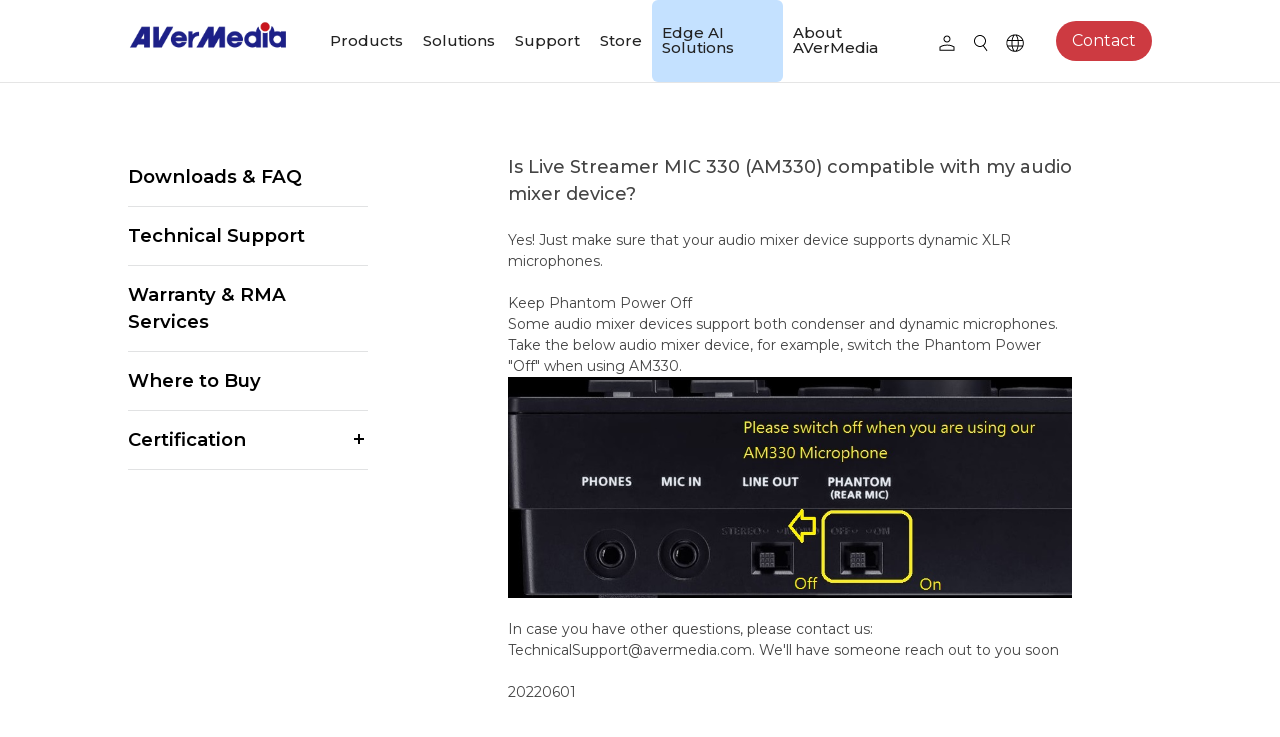

--- FILE ---
content_type: text/html; charset=UTF-8
request_url: https://www.avermedia.com/ru/support/faq/apR2GNYj
body_size: 11516
content:
<!DOCTYPE html><html lang="en-US"><head><link rel="stylesheet" href="https://www.avermedia.com/ru/assets/cache/5e3341ec904c6f3ec1d87ab476ce2a07.css" /><link rel="stylesheet" href="https://www.avermedia.com/ru/assets/cache/d65a6fb34e427c5176d110fd6852a21a.css" /><title>Support | Faq | Apr2gnyj | AVerMedia</title><meta http-equiv="Content-Type" content="text/html; charset=utf-8" /><meta http-equiv="X-UA-Compatible" content="IE=edge, chrome=1" /><meta name="robots" content="index, follow" /><meta name="viewport" content="width=device-width, initial-scale=1" /><meta name="mobile-web-app-capable" content="yes" /><meta name="apple-mobile-web-app-capable" content="yes" /><meta name="apple-mobile-web-app-title" content="Support | Faq | Apr2gnyj | AVerMedia" /><meta name="format-detection" content="telephone=no" /><!-- ::Begin Fav and touch icons:: --><link href="https://www.avermedia.com/ru/files/large/02c12acfb325023c46ffa1618a83cc5f.png" rel="shortcut icon" /><!-- ::End Fav and touch icons:: --><style type="text/css">:root{--plt-primary:#c8242c;--plt-secondary:#7357ff;--plt-light:#ffffff;--plt-dark:#444444;--plt-header-font:#000000;--plt-header-bgn:#FFFFFF;--plt-header-nav-highlight:#000000;--plt-footer-font:#FFFFFF;--plt-footer-bgn:#232020;--plt-ui-bgn-color:#ffffff;--plt-ui-text-color:#000000;--plt-bag-bgn-color:#FFFFFF;--plt-bag-text-color:#000000;--plt-bag-card-bgn-color:#FFFFFF;--plt-bag-card-text-color:#000000;--plt-bag-count-bgn-color:#000000;--plt-bag-count-text-color:#FFFFFF;--plt-page-bgn-color:#ffffff;--plt-page-text-color:#000000;--plt-tip-text-color:#ff6200;--plt-btn-text-color:#ffffff;--plt-btn-bgn-color-primary:#c22630;--plt-form-elm-bgn-color:#ffffff;--plt-form-elm-text-color:#000000;--content-max-width:80%;--container-max-width:inherit;--layout-column-padding:15px;--layout-container-x-padding:5%;--layout-fullwidth-container-xpadding:30px;}</style><style type="text/css">._plt-set{--set-title:var(--plt-primary);--set-paragraph:var(--plt-dark);--set-bg:var(--plt-set-bg-customize);--set-btn-text:var(--plt-light);--set-btn-bg:var(--plt-primary);}._plt-set2{--set-title:var(--plt-light);--set-paragraph:var(--plt-light);--set-bg:var(--plt-set2-bg-customize);--set-btn-text:var(--plt-dark);--set-btn-bg:var(--plt-light);}._plt-set3{--set-title:var(--plt-light);--set-paragraph:var(--plt-light);--set-bg:var(--plt-primary);--set-btn-text:var(--plt-primary);--set-btn-bg:var(--plt-light);}._plt-set4{--set-title:var(--plt-light);--set-paragraph:var(--plt-light);--set-bg:var(--plt-secondary);--set-btn-text:var(--plt-secondary);--set-btn-bg:var(--plt-light);}._plt-set5{--set-title:var(--plt-set5-title-customize);--set-paragraph:var(--plt-set5-paragraph-customize);--set-bg:var(--plt-dark);--set-btn-text:var(--plt-light);--set-btn-bg:var(--plt-secondary);}._plt-set6{--set-title:var(--plt-light);--set-paragraph:var(--plt-light);--set-bg:var(--plt-dark);--set-btn-text:var(--plt-light);--set-btn-bg:var(--plt-primary);}:root{--plt-set-bg-customize:#ffffff;--plt-set2-bg-customize:#333333;--plt-set5-title-customize:#000000;--plt-set5-paragraph-customize:#333333;}</style><link href="https://fonts.googleapis.com/css2?family=Montserrat:wght@400;700&display=swap" rel="stylesheet" /><link href="https://fonts.googleapis.com/css2?family=Montserrat:wght@400;700&display=swap" rel="stylesheet" /><style type="text/css">:root{--font-family--body:'Montserrat';--font-family--title:'Montserrat';}body{font-family:var(--font-family--body);}h1,h2,h3,h4,h5,h6{font-family:var(--font-family--title);}._block_section h1,._h1,._p1,._block_section .p1,._block_section ._clip_p1{font-size:2.625rem;}._block_section h2,._h2,._p2,._block_section .p2,._block_section ._clip_p2{font-size:2rem;}._block_section h3,._h3,._p3,._block_section .p3,._block_section ._clip_p3{font-size:1.5rem;}._block_section h4,._h4,._p4,._block_section .p4,._block_section ._clip_p4{font-size:1.125rem;}._block_section h5,._h5,._p5,._block_section .p5,._block_section ._clip_p5{font-size:0.875rem;}._block_section p{font-size:0.875rem;}._block_section h6,._h6,._p6,._block_section .p6,._block_section ._clip_p6{font-size:0.75rem;}body{font-size:0.8125rem;}</style><script>
  var logger = function() {
    var oldConsole = {
      log: null,
      warn: null
    };

    var pub = {};

    pub.enableLogger = function enableLogger() {
      for (var k in oldConsole)
      {
        if (oldConsole[k] == null) break;
        if (window['console'][k] != undefined) window['console'][k] = oldConsole[k];
      }
    };

    pub.disableLogger = function disableLogger() {
      for (var k in oldConsole)
      {
        if (window['console'][k] != undefined)
        {
          oldConsole[k] = window['console'][k];
          window['console'][k] = function() {};
        }
      }
    };

    return pub;
  }();

      logger.disableLogger();
  </script><!-- ::Begin vendors-top scripts:: --><script src="https://www.avermedia.com/ru/vendors/jquery-3.5.1/jquery-3.5.1.min.js"></script><script src="https://www.avermedia.com/ru/vendors/jquery.cookie/jquery.cookie.min.js"></script><link rel="canonical" href="https://www.avermedia.com/ru/support/faq/apR2GNYj" /><meta vmid="og:title" name="og:title" content="Support | Faq | Apr2gnyj | AVerMedia" data-vue-meta="true" /><meta vmid="og:type" property="og:type" content="website" data-vue-meta="true" /><meta vmid="og:url" property="og:url" content="https://www.avermedia.com/ru/support/faq/apR2GNYj" data-vue-meta="true" /><meta vmid="og:site_name" property="og:site_name" content="AVerMedia" data-vue-meta="true" /><style type="text/css">@media (min-width:768px){._header_brand__logo{min-width:160px;min-height:50px;}}</style><script src="https://www.avermedia.com/ru/vendors/greensock/gsap.min.js"></script><script src="https://www.avermedia.com/ru/vendors/greensock/ScrollTrigger.min.js"></script><script src="https://www.avermedia.com/ru/vendors/highlight/11.4.0/highlight.min.js"></script><script>hljs.highlightAll();</script><!-- ::End vendors-top scripts:: --><script src="https://www.avermedia.com/ru/assets/cache/5612eccb449ab64da5429fec0f80fd0d.js"></script><!-- ::Begin IE6 - 8 load file:: -->
<!--[if lt IE 9]><script type="text/javascript">
    $(function(){
      noSupportAlert("#000", "content/");
    });
  </script><![endif]-->
<!-- ::End IE6 - 8 load file:: --><style>input[type="date"]::before{content:attr(placeholder);position:absolute;min-width:100px;background-color:#fff;}input[type="date"].filled::before{content:"" !important;}</style><link rel="stylesheet" href="https://avtweb-black.s3.us-west-2.amazonaws.com/web3-css/web3-layout.css"><link rel="stylesheet" href="https://avtweb-black.s3.us-west-2.amazonaws.com/web3-css/web3.css"><script>
  (function(i,s,o,g,r,a,m){i['GoogleAnalyticsObject']=r;i[r]=i[r]||function(){
  (i[r].q=i[r].q||[]).push(arguments)},i[r].l=1*new Date();a=s.createElement(o),
  m=s.getElementsByTagName(o)[0];a.async=1;a.src=g;m.parentNode.insertBefore(a,m)
  })(window,document,'script','https://www.google-analytics.com/analytics.js','ga');

  ga('create', 'UA-64353599-1', 'auto');
  ga('send', 'pageview');
  </script><!-- Google Tag Manager --><script>(function(w,d,s,l,i){w[l]=w[l]||[];w[l].push({'gtm.start':
  new Date().getTime(),event:'gtm.js'});var f=d.getElementsByTagName(s)[0],
  j=d.createElement(s),dl=l!='dataLayer'?'&l='+l:'';j.async=true;j.src=
  'https://www.googletagmanager.com/gtm.js?id='+i+dl;f.parentNode.insertBefore(j,f);
  })(window,document,'script','dataLayer','GTM-5H4CW9J');</script><!-- End Google Tag Manager --><meta name="facebook-domain-verification" content="p8o4to9b6f5s28rgew8y0bjke73gpk" /><meta name='viewport' content='width=device-width, initial-scale=1.0, user-scalable=0' ><link href="https://www.avermedia.com/event/chatbot/css/index.css" rel="stylesheet"><link rel="stylesheet" href="https://avtweb-black.s3.us-west-2.amazonaws.com/css/e_shop.css" /><!--kiiiick--><style>._langList_select option,._langList_select optgroup{color:#222;}._sideNav_block,._frame_side{width:300px;max-width:300px;}._custom_girdList--row1 ._custom_gird{-ms-grid-rows:1fr 20px;grid-template-rows:repeat(1,1fr);}._custom_girdList--row1 ._custom_gird__item:hover ._custom_gird__title{background-color:rgba(94,84,163,0.6);}._custom_history ._block_container{max-width:1440px !important;}._custom_girdList ._block_container{max-width:1440px !important;}._header_container{max-width:1440px !important;}._header_nav > li ._header_subMenu > ul{padding-left:0 !important;padding-right:0 !important;}article:not(._custom_tpl-w100-ml0):not(._custom_tpl-w100-mr0):not(._block43):not(._block59):not(._block48):not(._block57):not(._block48):not(._block14):not(._block13):not(._block33):not(._block34):not(._block35) ._block_container{max-width:1440px !important;}article._custom_tpl__type2 ._clip_img__image{left:0 !important;top:0 !important;}</style><meta name="google-site-verification" content="aIIFTar8rwndRb3Tc6qlURw1hD4835kkyOR2xtCOmrA" /><meta name="google-site-verification" content="Y7NSM6-lahNsjP0MTd8QcHLMMb3sDKrYMlO0Piud1Jc" /><meta name="google-site-verification" content="gYcS5xDe5KVz2MP8snLp6iqKU_AEm_XZDVhNgrkWxdE" /><style type="text/css">._support_faqs__detailBtns{display:none;}</style><script type="text/javascript">
    (function(c,l,a,r,i,t,y){
        c[a]=c[a]||function(){(c[a].q=c[a].q||[]).push(arguments)};
        t=l.createElement(r);t.async=1;t.src="https://www.clarity.ms/tag/"+i;
        y=l.getElementsByTagName(r)[0];y.parentNode.insertBefore(t,y);
    })(window, document, "clarity", "script", "nxbkcr27u4");
</script><link rel="stylesheet" href="https://fonts.googleapis.com/css2?family=Material+Symbols+Outlined:opsz,wght,FILL,GRAD@20..48,100..700,0..1,-50..200" /><!--全部Outlined--><link rel="stylesheet" href="https://fonts.googleapis.com/css2?family=Material+Symbols+Rounded:opsz,wght,FILL,GRAD@20..48,100..700,0..1,-50..200" /><!--全部Rounded--><link rel="stylesheet" href="https://fonts.googleapis.com/css2?family=Material+Symbols+Sharp:opsz,wght,FILL,GRAD@20..48,100..700,0..1,-50..200" /><!--全部Sharp--><link rel="stylesheet" href="https://fonts.googleapis.com/css?family=Material+Icons|Material+Icons+Outlined|Material+Icons+Two+Tone|Material+Icons+Round|Material+Icons+Sharp"><!--全部icon--><style>._footer_social__item a{opacity:1.0;}._block_section h5,._h5,._p5,._block_section .p5,._block_section ._clip_p5{}._productCard_info{text-align:center;}#productDetail-download-tab-swiper._tab_list{flex-wrap:wrap;}#productDetail-download-tab-swiper ._tab_item{padding:0.5rem;}@media screen and (min-width:800px){margin-right:0;}._header_nav > li.last a{color:#1d2088;bcakground:#f5f5f5;border-radius:100px;}.highlight-text{background-color:#C4E1FF;color:#FFFFFF;padding:10px 16px;border-radius:6px;font-size:18px;font-weight:bold;display:inline-block;}</style></head><body class=" _themeType _themeType__mainNav-display-2
_themeType__mainNav-type-6 _themeType__subNav-type-1 _themeOption_header__fontSize-- _themeOption_footer__fontSize--
_themeOption_buttonRadius--large _storeOption_productFilter--0
_storeOption_orderBuy__size--large _storeOption_orderBuy__type--outline _storeOption_product__CoverProportion--3-2 _storeOption_product_list--col-3 _storeOption_product_mobile_list--col-2 _themeOption_inputStyle-1 _themeType__mainNav--mid "><div class="_stickyFooter"><div id="js-sticky-footer-main" class="_stickyFooter__main"><script src="https://www.avermedia.com/ru/assets/cache/0a71c16d632da1ea3844592781aef10b.js"></script><div id="js-headerGroup" class="_headerGroup _themeType__mainNav--mid"><div class="_headerGroup_wrap"><div id="js-header" class="_header"><div class="_header_container"><div class="_header_row"><div class="_header_col"><a class="_header_brand" href="https://www.avermedia.com/ru/"><picture><source media="(max-width: 1000px)" srcset="https://www.avermedia.com/ru/files/large/3eb720d8384c671ebbc75e004081bb1f.png"> <img class="_header_brand__logo" src="https://www.avermedia.com/ru/files/large/3eb720d8384c671ebbc75e004081bb1f.png" alt="AVerMedia"></picture></a> <ul class="_header_nav"> <li class="first has_children"><a href="https://www.avermedia.com/ru/products">Products</a><ul><li class="first has_children"><a href="https://www.avermedia.com/ru/products/webcams">Webcams</a><ul><li class="first"><a href="https://www.avermedia.com/ru/products/4k-uhd">4K UHD</a></li><li><a href="https://www.avermedia.com/ru/products/1080-full-hd">1080 FULL HD</a></li><li class="nav-hidden-jp last"><a href="https://www.avermedia.com/ru/products/kits">Kits</a></li></ul></li><li class="has_children"><a href="https://www.avermedia.com/ru/products/capture">Capture/Converter</a><ul><li class="first"><a href="https://www.avermedia.com/ru/products/4k-capture">4K Capture</a></li><li><a href="https://www.avermedia.com/ru/products/1080p60-capture">1080p60 Capture</a></li><li class="nav-hidden-jp"><a href="https://www.avermedia.com/ru/products/av-s-capture">AV / S Video Capture</a></li><li><a href="https://www.avermedia.com/ru/products/dslr-capture">DSLR / Camcorder capture</a></li><li class="last"><a href="https://www.avermedia.com/ru/products/video-converter">Video Converter</a></li></ul></li><li class="has_children"><a href="https://www.avermedia.com/ru/products/audio">Audio</a><ul><li class="first"><a href="https://www.avermedia.com/ru/products/speakerphones">Speakerphones</a></li><li class="nav-shop-us"><a href="https://www.avermedia.com/ru/products/soundbars">Soundbars</a></li><li><a href="https://www.avermedia.com/ru/products/microphones">Microphones</a></li><li class="nav-hidden-jp"><a href="https://www.avermedia.com/ru/products/wireless-microphone">Wireless Microphone</a></li><li class="last"><a href="https://www.avermedia.com/ru/products/accessories">Accessories</a></li></ul></li><li class="has_children"><a href="https://www.avermedia.com/ru/products/control-center">Control Center</a><ul><li class="single"><a href="https://www.avermedia.com/ru/products/control-center">Creator Central</a></li></ul></li><li class="has_children"><a href="https://www.avermedia.com/ru/products/video-bar">Video Bar</a><ul><li class="single"><a href="https://www.avermedia.com/ru/products/video-bar">Mingle Bar</a></li></ul></li><li class="has_children"><a href="https://www.avermedia.com/ru/products/Streaming-Expansion-Station">Streaming Expansion Station</a><ul><li class="first"><a href="https://www.avermedia.com/ru/products/Video-Station">Video Product</a></li><li class="last"><a href="https://www.avermedia.com/ru/products/Audio-Station">Audio Product</a></li></ul></li><li class="last has_children"><a href="https://www.avermedia.com/ru/products/software">Software</a><ul><li class="single"><a href="https://www.avermedia.com/ru/products/streaming-software">Streaming Software</a></li></ul></li></ul></li><li class="has_children"><a href="https://www.avermedia.com/ru/solution">Solutions</a><ul><li class="single has_children"><strong >Workspaces</strong><ul><li class="first"><a href="https://www.avermedia.com/ru/solution?nav=products-of-the-month">Products of the Month</a></li><li><a href="https://www.avermedia.com/ru/solution?nav=game-streamer">Game Streamer</a></li><li><a href="https://www.avermedia.com/ru/solution?nav=video-content-creator">Video Content Creator</a></li><li><a href="https://www.avermedia.com/ru/solution?nav=work-from-home">Work From Home</a></li><li><a href="https://www.avermedia.com/ru/solution?nav=education">Education</a></li><li><a href="https://www.avermedia.com/ru/solution?nav=master-for-streaming">How To</a></li><li class="last"><a href="https://www.avermedia.com/ru/solution?nav=corporate">Corporate</a></li></ul></li></ul></li><li class="has_children"><a href="https://www.avermedia.com/ru/support/download-and-faq">Support</a><ul><li class="single has_children"><a href="https://www.avermedia.com/ru/support/download-and-faq">Support</a><ul><li class="first"><a href="https://www.avermedia.com/ru/support/download-and-faq">Downloads &amp; FAQ</a></li><li><a href="https://www.avermedia.com/ru/support/technical">Technical Support</a></li><li><a href="https://www.avermedia.com/ru/support/services">Warranty &amp; RMA Services</a></li><li><a href="https://www.avermedia.com/ru/support/where-to-buy">Where to Buy</a></li><li class="last"><a href="https://www.avermedia.com/ru/support/download-and-faq"> Certification</a></li></ul></li></ul></li><li class="nav-shop-tw"><a href="https://shop.avermedia.com/tw/" target="_blank" rel="noopener noreferrer">Store</a></li><li class="nav-shop-us"><a href="https://shop-us.avermedia.com/">Store</a></li><li class="highlight-text"><a href="https://professional.avermedia.com/">Edge AI Solutions</a></li><li class="last has_children"><a href="https://www.avermedia.com/ru/about">About AVerMedia</a><ul><li class="single has_children"><strong >About AVerMedia</strong><ul><li class="first"><a href="https://www.avermedia.com/ru/about">About AVerMedia</a></li><li><a href="https://www.avermedia.com/ru/contact-us">Contact Us</a></li><li class="nav-noshow"><a href="http://ir.avermedia.com/irwebsite_c/" target="_blank" rel="noopener noreferrer">投資人關係</a></li><li><a href="https://www.avermedia.com/ru/esg-responsibility">ESG &amp; CSR</a></li><li class="nav-noshow last"><a href="https://www.avermedia.com/ru/recruiting">Recruiting</a></li></ul></li></ul></li> </ul> <ul class="_header_tools"> <li id="js-login-button" class="_header_tools__item"> <a class="_header_tools__link" href="https://www.avermedia.com/ru/login"> <span class="_header_tools__linkIcon"> <img class="js-svg" src="/ru/addons/theme_addons/theme_lib/img/svg/icon-member.svg" alt="Account"> </span> </a> </li> <li class="_header_tools__item"> <span class="_header_tools__link" data-toggle="modal" data-target="#js-modalSearch"> <img class="js-svg" src="/ru/addons/theme_addons/theme_lib/img/svg/icon-search.svg" alt="Search"> </span> </li> <li class="_header_tools__item"><div class="_langList"><span class="_langList_icon"> <img class="js-svg" src="/ru/addons/theme_addons/theme_lib/img/svg/icon-lang.svg" alt="Language"> </span> <select class="js-setLang _langList_select"> <option value="https://www.avermedia.com/?cy=cn" class="_footer_bottom__langItem" >China (中国) / 简体中文</option> <option value="https://www.avermedia.com/?cy=fr" class="_footer_bottom__langItem" >France / Français</option> <option value="https://www.avermedia.com/?cy=de" class="_footer_bottom__langItem" >Germany (Deutschland) / Deutsch</option> <option value="https://www.avermedia.com/?cy=jp" class="_footer_bottom__langItem" >Japan (日本) / 日本語</option> <option value="https://www.avermedia.com/?cy=kr" class="_footer_bottom__langItem" >South Korea (대한민국) / 한글</option> <option value="https://www.avermedia.com/?cy=es" class="_footer_bottom__langItem" >Spain (España) / Español</option> <option value="https://www.avermedia.com/?cy=tw" class="_footer_bottom__langItem" >Taiwan (台灣) / 繁體中文</option> <option value="https://www.avermedia.com/?cy=th" class="_footer_bottom__langItem" >Thailand (ไทย) / ไทย</option> <option value="https://www.avermedia.com/?cy=gb" class="_footer_bottom__langItem" >United Kingdom / English</option> <option value="https://www.avermedia.com/?cy=us" class="_footer_bottom__langItem" selected>United States / English</option> </select></div></li> </ul> <ul class="_plt-set _header_action _plt-set"> <li class="single"><a href="https://www.avermedia.com/ru/support/contact" class="_clip_btnLink">Contact</a></li> </ul><div class="_header_mobileToggle"><span class="_header_mobileToggle__icon" data-toggle="modal" data-target="#js-modal-nav"> <img class="js-svg" src="/ru/addons/theme_addons/theme_lib/img/svg/icon-toggle.svg" alt="Mobile nav"> </span></div></div></div></div></div></div></div><script src="https://www.avermedia.com/ru/assets/cache/f438144cd07c62f1e14a1292638a54d6.js"></script><!-- Begin main --><div class="_stickyFooter__mainContent"><div class="_unit_header"><div class="_unit_header__container">SUPPORT</div></div><div id="js-frame" class="_frame _frame--type-1 _frame--sideNav"><nav id="js-sideNav" class="_sideNav _sideNav--blockCollapse _frame_side _frame_side--maxw_sm"><div id="js-sideNav-block" class="_sideNav_block"><div class="_sideNav_container"><ul class="_nav"> <li class="first"><div class="_sideNav_title"><a href="https://www.avermedia.com/ru/support/download-and-faq" >Downloads &amp; FAQ</a><span></span></div></li> <li class=""><div class="_sideNav_title"><a href="https://www.avermedia.com/ru/support/technical" >Technical Support</a><span></span></div></li> <li class=""><div class="_sideNav_title"><a href="https://www.avermedia.com/ru/support/services" >Warranty &amp; RMA Services</a><span></span></div></li> <li class=""><div class="_sideNav_title"><a href="https://www.avermedia.com/ru/support/where-to-buy" >Where to Buy</a><span></span></div></li> <li class="last has_children"><div class="_sideNav_title"><strong >Certification</strong><span></span></div><ul> <li class="first"> <a class="_sideNav_item" href="https://www.avermedia.com/ru/barco-clickshare-solutions" >Barco</a> </li> <li class=""> <a class="_sideNav_item" href="https://www.avermedia.com/ru/works-with-chromebook" >Chromebook</a> </li> <li class="last"> <a class="_sideNav_item" href="https://www.avermedia.com/ru/zoom-conferencing" >Zoom</a> </li> </ul> </li> </ul></div></div></nav><div id="js-sideNav-block-mobile" class="_sideNav_block--mobile"><div class="_form_elm"><div class="_form_elm__main"><select id="js-sideNav-select" class="_form_elm__field" > <option selected disabled>Select Page</option> <option value="Downloads &amp; FAQ" data-url="https://www.avermedia.com/ru/support/download-and-faq" >Downloads &amp; FAQ</option> <option value="Technical Support" data-url="https://www.avermedia.com/ru/support/technical" >Technical Support</option> <option value="Warranty &amp; RMA Services" data-url="https://www.avermedia.com/ru/support/services" >Warranty &amp; RMA Services</option> <option value="Where to Buy" data-url="https://www.avermedia.com/ru/support/where-to-buy" >Where to Buy</option> <optgroup label="Certification"> <option value="Barco" data-url="https://www.avermedia.com/ru/barco-clickshare-solutions" >Barco</option> <option value="Chromebook" data-url="https://www.avermedia.com/ru/works-with-chromebook" >Chromebook</option> <option value="Zoom" data-url="https://www.avermedia.com/ru/zoom-conferencing" >Zoom</option> </optgroup> </select><div class="_form_elm__style"></div></div></div></div><script src="https://www.avermedia.com/ru/assets/cache/530fbe4c2e16543a4aefe0ee484f4459.js"></script><div class="_frame_main _frame_main--loader"><article class="_block43 _plt-set" data-ver="1" data-config='{"type":"block","name":"block43"}' id="block-99f1d112-9e12-4166-81e2-f1ee74d5cf6d" style=""><div class="_block_section" style="justify-content: center; padding-top: 5%; padding-bottom: 0%;"><div class="_block_container" style="width: 90%; max-width: 90%;"><div class="_block_wrap"><div class="_block_item" data-insertable="false"><div class="_clip_code" data-ver="1" data-deletable="" data-config='{"type":"code"}' id="item-1dbf834c-c012-4317-9845-681e6d6582ab"><div class="_clip_code__wrapper"><!-- main content --><div class="_custom"><style>.feedback_option{width:100%;}.feedback_option input[type="checkbox"]{vertical-align:middle;}._support_faqs__detailBtns{margin-top:3rem;display:flex;flex-wrap:wrap;align-items:center;}._support_faqs__detailBtns ._clip_txt{flex-basis:100%;margin-bottom:1rem;}._support_faqs__detailBtns ._clip_btn_group{width:100%;display:flex;}._support_faqs__detailBtns ._clip_btn{flex-basis:50%;margin-right:0;}._support_faqs__detailBtns ._clip_btn > button{min-width:100px;margin-right:.5rem;white-space:nowrap;}._support_faqs__customerService{margin:3rem var(--layout-container-x-padding) 0;display:flex;flex-direction:row;}._support_faqs__customerService svg{margin-right:1rem;width:150px;}._support_faqs__customerService a{color:var(--plt-primary) !important;}@media (min-width:768px){._support_faqs__detailBtns ._clip_txt{flex-basis:auto;margin-bottom:0;}._support_faqs__detailBtns ._clip_btn_group{margin-left:20px;width:auto;}._support_faqs__detailBtns ._clip_btn{flex-basis:auto;}._support_faqs__customerService svg{width:60px;}}@media (max-width:1000px){._support_faqs__detailBtns ._clip_btn > button{width:100%;}}</style><div class="_support"><div class="_support_body p5"><div class="_support_faq__detail"><h4 class="_support_faq__detailTitle">Is Live Streamer MIC 330 (AM330) compatible with my audio mixer device?</h4><br /><p>Yes! Just make sure that your audio mixer device supports dynamic XLR microphones.<br /><br />Keep Phantom Power Off<br />Some audio mixer devices support both&nbsp;condenser and dynamic microphones. Take the below audio mixer device, for example, switch the&nbsp;Phantom Power "Off" when using AM330.<br /><img alt="" src="https://d22tfas1vlww24.cloudfront.net/avermedia/files/4148582af488a9b1263fc7771a714997.jpg" /><br /><br />In case you have other questions, please&nbsp;contact us: TechnicalSupport@avermedia.com. We'll have someone reach out to you soon<br /><br />20220601</p></div><div id="feedback"></div></div></div><script src="https://www.avermedia.com/ru/assets/cache/27e2344a96583b9b332ea3dad7b02868.js"></script><script src="https://www.avermedia.com/ru/assets/cache/83c8d65256c224f338181c4fb17e70c4.js"></script></div><!-- main content --></div><style>._pageBuilderFrame ._custom{padding:60px;border:3px solid red;text-align:center;}._pageBuilderFrame ._custom::before{content:'客制項目勿刪';display:block;font-size:'24px';color:red;}</style><script>console.log('jquery is ready!');</script></div></div></div></div></div></article><article class="_block19 _plt-set" data-ver="1" data-config='{"type":"block","name":"block19"}' id="block-9bc96db9-f5da-40f8-8288-b69b6283b82e" style=""><div class="_block_section" style="justify-content:center;padding-top:1rem;padding-bottom:1rem;"><div data-ver="4" class="_clip_bg" data-deletable="false" data-config='{"type":"bg"}' id="item-60fa87b7-a418-4444-b6d8-b62f2c421531"><div class="_clip_bgContainer"></div></div><div class="_block_container" style="width:80%"><div class="_block_wrap"><div class="_block_item" data-insertable="true"><div class="_clip_spacer" data-ver="1" data-deletable="" data-config='{"type":"spacer"}' id="clip-6541737e-1dc3-4928-96a6-aa10298358ab"><div style="height:30px;"></div></div></div></div></div></div></article></div></div></div><!-- End main --></div><footer class="_footer _footer--default _footer--paddingY-md "><div class="_footer_top"><div class="_footer_top__container"><div class="_footer_top__row"><div class="_footer_top__col _footer_top__col--sitemap"><div class="_footer_sitemap _footer_sitemap--collapse"><ul id="js-footer-sitemap-list" class="_footer_sitemap__list" > <li class="first has_children"><strong >About AVerMedia</strong><ul><li class="first"><a href="https://www.avermedia.com/ru/about">About AVerMedia</a></li><li><a href="https://www.avermedia.com/ru/contact-us">Contact Us</a></li><li class="nav-show-TW"><a href="http://ir.avermedia.com/irwebsite_c/" target="_blank" rel="noopener noreferrer">投資人關係</a></li><li class="last"><a href="https://www.avermedia.com/ru/esg-responsibility">ESG &amp; CSR</a></li></ul></li><li class="has_children"><strong >Media</strong><ul><li class="first"><a href="https://www.avermedia.com/ru/media/news">Press</a></li><li><a href="https://www.avermedia.com/ru/media/reviews">Media Review Articles</a></li><li><a href="https://www.avermedia.com/ru/media/videos?video_category=reviews">Creator Review Videos</a></li><li><a href="https://www.avermedia.com/ru/media/videos?video_category=trailers">Official Product Videos</a></li><li><a href="https://www.avermedia.com/ru/media/videos?video_category=tutorials">Product Tutorial Videos</a></li><li class="last"><a href="https://www.avermedia.com/ru/media/awards">Awards</a></li></ul></li><li class="has_children"><strong >Support</strong><ul><li class="first"><a href="https://www.avermedia.com/ru/support/download-and-faq">Downloads &amp; FAQ</a></li><li><a href="https://www.avermedia.com/ru/support/technical">Technical Support</a></li><li><a href="https://www.avermedia.com/ru/support/services">Warranty &amp; RMA Services</a></li><li><a href="https://www.avermedia.com/ru/support/where-to-buy">Where to Buy</a></li><li class="nav-show-jp last"><a href="https://www.avermedia.com/ru/eol">EOL</a></li></ul></li><li class="last has_children"><strong >Other</strong><ul><li class="nav-hidden-jp first"><a href="https://www.avermedia.com/ru/blog">Blog</a></li><li><a href="https://www.avermedia.com/ru/solution">Workspace</a></li><li class="nav-shop-us"><a href="https://shop-us.avermedia.com/">Store</a></li><li class="nav-shop-tw"><a href="https://shop.avermedia.com/" target="_blank" rel="noopener noreferrer">Store</a></li><li><a href="https://www.avermedia.com/ru/support/contact">Business Inquiry</a></li><li class="nav-hidden-jp"><a href="https://www.avermedia.com/event/avermedia_member_club" target="_blank" rel="noopener noreferrer" data-labels="Member,membership">AVerMedia Member Club</a></li><li><a href="https://www.avermedia.com/partner-portal" target="_blank" rel="noopener noreferrer">AVerMedia Partner Portal</a></li><li><a href="https://www.avermedia.com/ru/strategic-partners">Strategic Partner</a></li><li class="nav-shop-us"><a href="https://www.avermedia.com/us/TAA">TAA Compliance</a></li><li class="nav-shop-us"><a href="https://www.avermedia.com/us/NDAA">NDAA Compliance</a></li><li><a href="https://www.avermedia.com/privacy">Privacy Policy</a></li><li class="last"><a href="https://www.avermedia.com/terms-of-service"> Terms of Service</a></li></ul></li> </ul></div></div><div class="_footer_top__col"><div class="_footer_social"><div class="_footer_social__list"><div class="_footer_social__item"><a href="https://www.facebook.com/AVerMedia/" target="_blank" class="_footer_social__link"> <img src="https://www.avermedia.com/ru/files/large/cc25277c10c3c8e8ada4eb202f041681.svg" alt="fb"/> </a></div><div class="_footer_social__item"><a href="https://www.linkedin.com/company/avermedia-technologies" target="_blank" class="_footer_social__link"> <img src="https://www.avermedia.com/ru/files/large/c8f37d6ae75045dd318f1fac593ff6a7.svg" alt="linkedin"/> </a></div><div class="_footer_social__item"><a href="https://twitter.com/avermedia" target="_blank" class="_footer_social__link"> <img src="https://www.avermedia.com/ru/files/large/e0816d2e1df175b510e42b5119965019.svg" alt="twitter"/> </a></div><div class="_footer_social__item"><a href="https://www.youtube.com/user/avermediagamerzone" target="_blank" class="_footer_social__link"> <img src="https://www.avermedia.com/ru/files/large/534c8a5a25b8a7f670c324c5030ee5ca.svg" alt="youtube"/> </a></div><div class="_footer_social__item"><a href="https://www.reddit.com/r/AverMedia/" target="_blank" class="_footer_social__link"> <img src="https://www.avermedia.com/ru/files/large/9ce5cbac32b795d9a116fd0407ddc35d.svg" alt="reddit"/> </a></div></div></div></div></div></div></div><div class="_footer_bottom"><div class="_footer_bottom__container"><div class="_footer_bottom__row"><div class="_footer_bottom__col _footer_bottom__col--break"><div class="_footer_bottom__lang _footer_bottom__lang--support_countries"><div class="_langList"><span class="_langList_icon"> <img class="js-svg" src="/ru/addons/theme_addons/theme_lib/img/svg/icon-lang.svg" alt="Language"> </span> <select class="js-setLang _langList_select"> <option value="https://www.avermedia.com/?cy=cn" class="_footer_bottom__langItem" >China (中国) / 简体中文</option> <option value="https://www.avermedia.com/?cy=fr" class="_footer_bottom__langItem" >France / Français</option> <option value="https://www.avermedia.com/?cy=de" class="_footer_bottom__langItem" >Germany (Deutschland) / Deutsch</option> <option value="https://www.avermedia.com/?cy=jp" class="_footer_bottom__langItem" >Japan (日本) / 日本語</option> <option value="https://www.avermedia.com/?cy=kr" class="_footer_bottom__langItem" >South Korea (대한민국) / 한글</option> <option value="https://www.avermedia.com/?cy=es" class="_footer_bottom__langItem" >Spain (España) / Español</option> <option value="https://www.avermedia.com/?cy=tw" class="_footer_bottom__langItem" >Taiwan (台灣) / 繁體中文</option> <option value="https://www.avermedia.com/?cy=th" class="_footer_bottom__langItem" >Thailand (ไทย) / ไทย</option> <option value="https://www.avermedia.com/?cy=gb" class="_footer_bottom__langItem" >United Kingdom / English</option> <option value="https://www.avermedia.com/?cy=us" class="_footer_bottom__langItem" selected>United States / English</option> </select></div></div><cite class="_footer_bottom__copyright"> Copyright © AVerMedia. </cite></div></div></div></div></footer><script src="https://www.avermedia.com/ru/assets/cache/37c87830cfe5585d24286f7ca8b2ce13.js"></script><div id="js-modal-nav" class="modal fade _modalNav header_menu_mobile_collapse"><div class="modal-dialog _modalNav_dialog"><div class="modal-content _modalNav_content"><ul class="_modalNav_content__header"> <li class="first has_children"><a href="https://www.avermedia.com/ru/products">Products</a><ul><li class="first has_children"><a href="https://www.avermedia.com/ru/products/webcams">Webcams</a><ul><li class="first"><a href="https://www.avermedia.com/ru/products/4k-uhd">4K UHD</a></li><li><a href="https://www.avermedia.com/ru/products/1080-full-hd">1080 FULL HD</a></li><li class="nav-hidden-jp last"><a href="https://www.avermedia.com/ru/products/kits">Kits</a></li></ul></li><li class="has_children"><a href="https://www.avermedia.com/ru/products/capture">Capture/Converter</a><ul><li class="first"><a href="https://www.avermedia.com/ru/products/4k-capture">4K Capture</a></li><li><a href="https://www.avermedia.com/ru/products/1080p60-capture">1080p60 Capture</a></li><li class="nav-hidden-jp"><a href="https://www.avermedia.com/ru/products/av-s-capture">AV / S Video Capture</a></li><li><a href="https://www.avermedia.com/ru/products/dslr-capture">DSLR / Camcorder capture</a></li><li class="last"><a href="https://www.avermedia.com/ru/products/video-converter">Video Converter</a></li></ul></li><li class="has_children"><a href="https://www.avermedia.com/ru/products/audio">Audio</a><ul><li class="first"><a href="https://www.avermedia.com/ru/products/speakerphones">Speakerphones</a></li><li class="nav-shop-us"><a href="https://www.avermedia.com/ru/products/soundbars">Soundbars</a></li><li><a href="https://www.avermedia.com/ru/products/microphones">Microphones</a></li><li class="nav-hidden-jp"><a href="https://www.avermedia.com/ru/products/wireless-microphone">Wireless Microphone</a></li><li class="last"><a href="https://www.avermedia.com/ru/products/accessories">Accessories</a></li></ul></li><li class="has_children"><a href="https://www.avermedia.com/ru/products/control-center">Control Center</a><ul><li class="single"><a href="https://www.avermedia.com/ru/products/control-center">Creator Central</a></li></ul></li><li class="has_children"><a href="https://www.avermedia.com/ru/products/video-bar">Video Bar</a><ul><li class="single"><a href="https://www.avermedia.com/ru/products/video-bar">Mingle Bar</a></li></ul></li><li class="has_children"><a href="https://www.avermedia.com/ru/products/Streaming-Expansion-Station">Streaming Expansion Station</a><ul><li class="first"><a href="https://www.avermedia.com/ru/products/Video-Station">Video Product</a></li><li class="last"><a href="https://www.avermedia.com/ru/products/Audio-Station">Audio Product</a></li></ul></li><li class="last has_children"><a href="https://www.avermedia.com/ru/products/software">Software</a><ul><li class="single"><a href="https://www.avermedia.com/ru/products/streaming-software">Streaming Software</a></li></ul></li></ul></li><li class="has_children"><a href="https://www.avermedia.com/ru/solution">Solutions</a><ul><li class="single has_children"><strong >Workspaces</strong><ul><li class="first"><a href="https://www.avermedia.com/ru/solution?nav=products-of-the-month">Products of the Month</a></li><li><a href="https://www.avermedia.com/ru/solution?nav=game-streamer">Game Streamer</a></li><li><a href="https://www.avermedia.com/ru/solution?nav=video-content-creator">Video Content Creator</a></li><li><a href="https://www.avermedia.com/ru/solution?nav=work-from-home">Work From Home</a></li><li><a href="https://www.avermedia.com/ru/solution?nav=education">Education</a></li><li><a href="https://www.avermedia.com/ru/solution?nav=master-for-streaming">How To</a></li><li class="last"><a href="https://www.avermedia.com/ru/solution?nav=corporate">Corporate</a></li></ul></li></ul></li><li class="has_children"><a href="https://www.avermedia.com/ru/support/download-and-faq">Support</a><ul><li class="single has_children"><a href="https://www.avermedia.com/ru/support/download-and-faq">Support</a><ul><li class="first"><a href="https://www.avermedia.com/ru/support/download-and-faq">Downloads &amp; FAQ</a></li><li><a href="https://www.avermedia.com/ru/support/technical">Technical Support</a></li><li><a href="https://www.avermedia.com/ru/support/services">Warranty &amp; RMA Services</a></li><li><a href="https://www.avermedia.com/ru/support/where-to-buy">Where to Buy</a></li><li class="last"><a href="https://www.avermedia.com/ru/support/download-and-faq"> Certification</a></li></ul></li></ul></li><li class="nav-shop-tw"><a href="https://shop.avermedia.com/tw/" target="_blank" rel="noopener noreferrer">Store</a></li><li class="nav-shop-us"><a href="https://shop-us.avermedia.com/">Store</a></li><li class="highlight-text"><a href="https://professional.avermedia.com/">Edge AI Solutions</a></li><li class="last has_children"><a href="https://www.avermedia.com/ru/about">About AVerMedia</a><ul><li class="single has_children"><strong >About AVerMedia</strong><ul><li class="first"><a href="https://www.avermedia.com/ru/about">About AVerMedia</a></li><li><a href="https://www.avermedia.com/ru/contact-us">Contact Us</a></li><li class="nav-noshow"><a href="http://ir.avermedia.com/irwebsite_c/" target="_blank" rel="noopener noreferrer">投資人關係</a></li><li><a href="https://www.avermedia.com/ru/esg-responsibility">ESG &amp; CSR</a></li><li class="nav-noshow last"><a href="https://www.avermedia.com/ru/recruiting">Recruiting</a></li></ul></li></ul></li> </ul><div class="_modalNav_content__lang"><div class="_langList"><span class="_langList_icon"> <img class="js-svg" src="/ru/addons/theme_addons/theme_lib/img/svg/icon-lang.svg" alt="Language"> </span> <select class="js-setLang _langList_select"> <option value="https://www.avermedia.com/?cy=cn" class="_footer_bottom__langItem" >China (中国) / 简体中文</option> <option value="https://www.avermedia.com/?cy=fr" class="_footer_bottom__langItem" >France / Français</option> <option value="https://www.avermedia.com/?cy=de" class="_footer_bottom__langItem" >Germany (Deutschland) / Deutsch</option> <option value="https://www.avermedia.com/?cy=jp" class="_footer_bottom__langItem" >Japan (日本) / 日本語</option> <option value="https://www.avermedia.com/?cy=kr" class="_footer_bottom__langItem" >South Korea (대한민국) / 한글</option> <option value="https://www.avermedia.com/?cy=es" class="_footer_bottom__langItem" >Spain (España) / Español</option> <option value="https://www.avermedia.com/?cy=tw" class="_footer_bottom__langItem" >Taiwan (台灣) / 繁體中文</option> <option value="https://www.avermedia.com/?cy=th" class="_footer_bottom__langItem" >Thailand (ไทย) / ไทย</option> <option value="https://www.avermedia.com/?cy=gb" class="_footer_bottom__langItem" >United Kingdom / English</option> <option value="https://www.avermedia.com/?cy=us" class="_footer_bottom__langItem" selected>United States / English</option> </select></div></div></div></div><button class="_modalNav_close" type="button" data-dismiss="modal">×</button></div><script src="https://www.avermedia.com/ru/assets/cache/6a1b9cd655afedeb7856668c2a774d74.js"></script><div id="js-search-app"><search id="js-search" inline-template><div id="js-modalSearch" class="modal fade _modalSearch"><div class="modal-dialog _modalSearch_dialog"><div class="modal-content _modalSearch_content"><form class="_search" @submit.prevent="searchFormHandler"><div class="_search_container _form_elm"><div class="_search_field _search_field--first _form_elm__main"><div class="_search_field _search_field--full"><input type="text" name="search" placeholder="Please enter a search keyword" class="_search_field__input" ref="inputKeywords" required ></div><div class="_search_send"><button class="_search_send__btn" type="submit"> <!-- <span class="_search_send__txt">Search</span> --> <span class="_search_send__icon"> <img src="/ru/addons/theme_addons/theme_lib/img/svg/icon-search.svg" alt="Search"> </span> </button></div></div><div class="_search_checkBar row mt-4"><div class="_search_check col-auto my-1"><div class="_form_elm _form_elm--checkbox"><input id="search-product" type="radio" name="type" value="product" required> <label for="search-product" class="_form_elm__label"> <span class="_form_elm__labelIcon"></span> <span class="_form_elm__labelName"> <span>Product</span> </span> </label></div></div><div class="_search_check col-auto my-1"><div class="_form_elm _form_elm--checkbox"><input id="search-blog" type="radio" name="type" value="blog" required> <label for="search-blog" class="_form_elm__label"> <span class="_form_elm__labelIcon"></span> <span class="_form_elm__labelName"> <span>Blog Posts</span> </span> </label></div></div></div></div></form></div></div></div></search></div></div><div class="_backtop"><a class="_backtop_link"><span class="_backtop_btn"></span></a></div><script src="https://www.avermedia.com/ru/assets/cache/e0efc472de04f3b21dcbc14657365b46.js"></script><!-- ::Begin vendors scripts:: --><script src="https://www.avermedia.com/ru/assets/cache/34d9453ed72edf2fc799646e8e544930.js"></script><!-- ::plt 2.0:: --><script src="https://www.avermedia.com/ru/assets/cache/809ad7d39a829394cae1c764dd2d8aa2.js"></script><!-- ::End vendors scripts:: --> <!-- ::Begin site scripts:: --><script src="https://www.avermedia.com/ru/assets/cache/3266bf539823b3acebbe728dec1d23ee.js"></script><!-- ::End site scripts:: --><script>
  var SETTINGS = {
    site_name: `AVerMedia`,
    site_slogan: `AI.STREAMING`,
    site_logo: `https://www.avermedia.com/ru/files/large/3eb720d8384c671ebbc75e004081bb1f.png`,
    site_footer_copy: `Copyright © AVerMedia.`,
    meta_topic: `AVerMedia strives to create cutting-edge technology. In terms of content creation, video collaboration, and Edge AI, AVerMedia provides a variety of products including capture cards, webcams, microphones, embedded systems, and more.`,
    currency: `TWD.`,
    currency_code: `TWD`,
    bcscale_set: `0`
  };

  var AUTO_LANGUAGE = `en`;
  var BASE_URI = `/ru/`;
  var PYRO_GTLD = `ru`;
  var PYRO_GTLD_BASE_URL = `https://www.avermedia.com/`;
  var THEME_URL = `https://www.avermedia.com/ru/addons/default/themes/avermedia/`;
  var CDN_URL = `https://www.avermedia.com/ru/vendors/`;
  var THEME_NAME = `Avermedia`;
  var THEME_LIB_URL = `https://www.avermedia.com/ru/addons/theme_addons/theme_lib/`;
  var PRODUCT_DETAIL_URL = `https://www.avermedia.com/ru/product/detail/`;
  var SITE_URL = `https://www.avermedia.com/ru/`;
  var SITE_NAME = `AVerMedia`;
  var COOKIE_PREFIX = `default_`;
  var ENVIRONMENT = `production`;
  var SHOPPING_MODULE_ON = `false`;
  var SHOPPING_BAG = `0`;
  var ADD_PRODUCT_OPEN_SHOPPING_BAG = `0`;
  var RETURN_PROCESS_ON = `0`;
  var CANCEL_PROCESS_ON = `0`;
  var USER_VERIFY_TO_CHECKOUT_ON = `0`;
  var PRODUCT_INVENTORY_REMIND = `0`;
  var PRODUCT_INVENTORY_LIMIT = `5`;
  var ORDER_PRODUCT_ADD_LIMIT = `10`;
  var ORDER_PRODUCT_LIST_LIMIT = `60`;
  var ORDER_PRODUCT_LIST_COL = `3`;
  var ORDER_PRODUCT_LIST_GUTTER = `gutterMd`;
  var BOOKING_LIST_GUTTER = `gutterSm`;
  var ORDER_PRODUCT_COVER_PROPROTION = `3-2`;
  var ORDER_PRODUCT_COVER_HOVER = `0`;
  var ORDER_BUY_AT = `1`;
  var ORDER_BUY_SIZE = `large`;
  var ORDER_ENABLE_RECEIPT = `1`;
  var ORDER_PRODUCT_COVER_BORDER = `0`;
  var USER_LOGINED_IN = `false`;
  var WORKS_COVER_RATIO = `0-0`;
  var BLOG_COVER_RATIO = `16-9`;
  var ORDER_GALLERY_LAYOUT = `noThumbGallery`;
  var CURRENCY_CHANGE = `0`;
  var SUPPORT_CURRENCIES = `{"twd":{"code":"TWD","symbol":"TWD.","decimals":0}}`;
  var ORDER_LOADMORE_TYPE = `0`;
  var SIDENAV_COLLASPE = `_sideNav--blockCollapse`;
  var MOBILE_ADDTOBAG = `1`;
  var MOBILE_BUY = ``;
  var BLOG_DATE_FORMAT = `numberDateTime`;
  var WORKS_DATE_FORMAT = `numberDateTime`;
  var NEWS_DATE_FORMAT = `numberDateTime`;
  var PRODUCT_TAG_ALIGN = `0`;
  var BLOG_TAG_ALIGN = `0`;
  var WORKS_TAG_ALIGN = `left`;

  var _helper, _tracking, _common, _msg, _global, _cart, _readmore;

  var _tracking = new SITE.Tracking({
        debug : false,
        driver: ['fbpixel', 'ga', 'gagtag'],
      eventTarget: '.js-tracking'
  });

  $(function () {
    _helper = new SITE.Helper();

    _msg = new SITE.Message({
      langCode: 'en'
    });
  });
</script><script src="https://www.avermedia.com/ru/assets/cache/e05f74e041187fbf9e88b0ff55e0217c.js"></script><script>
  // Add shared js
  var _global = {};
  var _productDetail = {};
  var _headerGroup = {};
</script><!-- ::End sites scripts:: --><script>
  $(function() {
    $('input[type="date"]').bind('input', function() {
      if (this.value == '')
      {
        $(this).removeClass('filled');
      }
      else
      {
        $(this).addClass('filled');
      }
    }).bind('click', function() {
      this.showPicker();
    });
  });
</script><script src="https://www.avermedia.com/ru/assets/cache/284afbbcd5536975d5bdd7f0b1b67367.js"></script><style>.grecaptcha-badge{display:none !important;visibility:hidden !important;}</style><script src="https://www.recaptcha.net/recaptcha/api.js?render=6LeOXKAbAAAAAO_dHiJHB1m4S0uWlxKpbLI6ZbYg" async defer></script><script>
    $(function() {
      function initRecaptcha(action, callback) {
        try
        {
          grecaptcha.ready(function() {
            grecaptcha
              .execute('6LeOXKAbAAAAAO_dHiJHB1m4S0uWlxKpbLI6ZbYg', { action: action })
              .then(function(token) {
                if (callback != undefined) callback(token);
              });
          });
        }
        catch (err)
        {
          console.log(err);
        }
      }
      
      $('body').on('submit.recaptcha_v3', 'form.js-reCAPTCHA-form', function(e, callback) {
        e.preventDefault();
        e.stopPropagation();

        var $el = $(e.currentTarget),
            action = $el.data('action'),
            mode = $el.data('mode');

        if (callback != undefined) mode = '';
        if (mode == 'callback') return;
        
        initRecaptcha(action, function(token) {
          if (callback != undefined)
          {
            callback(token);
          }
          else
          {
            $el.find('input[name="recaptcha_token"]').remove();
            $el.append('<input type="hidden" name="recaptcha_token" value="' + token + '" />');

            e.currentTarget.submit();
          }
        });
      });

      function checkRecaptchaFormExist()
      {
        var cnt = 0, limit = 20;

        var interval = setInterval(function()
        {
          if (cnt >= limit) clearInterval(interval);

          var $form = $('form.js-reCAPTCHA-form');
          
          if ($form.length > 0)
          {
            var $target = $('[type="submit"]', $form);
            
            if ($target.parent('._loader').length > 0) $target = $target.parent('._loader');

            if ($target.parent('.buttons').length > 0) $target = $target.parent('.buttons');

            if ($target.length > 0 && ! $form.hasClass('_recaptcha_ready'))
            {
              $form.addClass('_recaptcha_ready');

              var $exist_statement_txt = $form.find('._recaptcha_v3_statement__txt');
              
              if ($exist_statement_txt.length > 0)
              {
                $exist_statement_txt.html('<p class="p6 _p6">This site is protected by reCAPTCHA and the Google <a href="https://policies.google.com/privacy" target="_blank">Privacy Policy</a> and <a href="https://policies.google.com/terms" target="_blank">Terms of Service</a> apply.<br/>By clicking on SUBMIT, you agree to AVerMedia <a target="_blank" href="https://www.avermedia.com/privacy">Privacy Policy</a></p>');
              }
              else
              {
                $target.wrap('<div class="_recaptcha_v3_statement__con">');
                $target.addClass('_recaptcha_v3_statement__btn');
                $target.after('<div class="_recaptcha_v3_statement__txt"><p class="p6 _p6">This site is protected by reCAPTCHA and the Google <a href="https://policies.google.com/privacy" target="_blank">Privacy Policy</a> and <a href="https://policies.google.com/terms" target="_blank">Terms of Service</a> apply.<br/>By clicking on SUBMIT, you agree to AVerMedia <a target="_blank" href="https://www.avermedia.com/privacy">Privacy Policy</a></p></div>');

                if ($target.parents('._clip_contact_pyro__btnContainer').length > 0)
                {
                  var align = $target.parents('._clip_contact_pyro__btnContainer').css('justify-content');
                  if (align != undefined && align != '')
                  {
                    $target.parent('._recaptcha_v3_statement__con').css('justify-content', align);
                    if (align == 'flex-start') align = 'left';
                    if (align == 'flex-end') align = 'right';
                    $target.parent('._recaptcha_v3_statement__con').find('._recaptcha_v3_statement__txt').css('text-align', align);
                  }
                }
              }
              
              clearInterval(interval);
            }
          }

          cnt++;
        }, 100);
      }

      checkRecaptchaFormExist();

      $(window).bind('popstate.recaptcha_v3', function() {
        checkRecaptchaFormExist();
      });
    });
  </script><script src="https://s3-us-west-2.amazonaws.com/avtweb-black/js/product_layout_web3.js"></script><!--chatbot--><script>

(function (m, a, v, e, n, o, i, d) {
  n = m.createElement(a);
  n.async = true;
  n.src = "https://app.mavenoid.com/embedded/embedded.js";
  o = m.getElementsByTagName(a)[0];
  o.parentNode.insertBefore(n, o);
  v[e] = v[e] || [];
})(document, "script", window, "mavenoid");

var { href } = window.location;
/*
var allowedPopUpPages = [
  "https://www.avermedia.com/tw/", "https://www.avermedia.com/fr/", "https://www.avermedia.com/de/", "https://www.avermedia.co.jp/", "https://www.avermedia.com/kr/", "https://www.avermedia.com/es/", "https://www.avermedia.com/th/", "https://www.avermedia.com/uk/", "https://www.avermedia.com/", "https://www.avermedia.com/tw/support/technical", "https://www.avermedia.com/fr/support/technical", "https://www.avermedia.com/de/support/technical", "https://www.avermedia.co.jp/support/technical", "https://www.avermedia.com/kr/support/technical", "https://www.avermedia.com/es/support/technical", "https://www.avermedia.com/th/support/technical", "https://www.avermedia.com/uk/support/technical", "https://www.avermedia.com/support/technical"
];
*/
var allowedPopUpPages = [
  "https://www.avermedia.com/tw/support/technical", "https://www.avermedia.com/fr/support/technical", "https://www.avermedia.com/de/support/technical", "https://www.avermedia.co.jp/support/technical", "https://www.avermedia.com/kr/support/technical", "https://www.avermedia.com/es/support/technical", "https://www.avermedia.com/th/support/technical", "https://www.avermedia.com/uk/support/technical", "https://www.avermedia.com/support/technical"
];

mavenoid.push({
  event: "assistant-mount",
  clientId: allowedPopUpPages.includes(href.split("?")[0].split("#")[0]) // Remove any query or hash strings
    ? "ma_7tsic4rk59_ejl06mnj8tph0b41dt9q76mo9e004dq68svd" // Client ID for touchpoint with open by default enabled
    : "ma_7kcakml2u5_a4bgtd1cfi34b0sn2l8r3bcm5g1mb0433ppm", // Client ID for touchpoint with open by default disabled
});

</script><!-- Google Tag Manager (noscript) --><noscript><iframe src="https://www.googletagmanager.com/ns.html?id=GTM-5H4CW9J"height="0" width="0" style="display:none;visibility:hidden"></iframe></noscript><!-- End Google Tag Manager (noscript) --></body></html>

--- FILE ---
content_type: text/css
request_url: https://avtweb-black.s3.us-west-2.amazonaws.com/web3-css/web3-layout.css
body_size: 468
content:
@import url('https://avtweb-black.s3.us-west-2.amazonaws.com/web3-css/default_style.css');
@import url('https://avtweb-black.s3.us-west-2.amazonaws.com/web3-css/products_style.css');
@import url('https://avtweb-black.s3.us-west-2.amazonaws.com/web3-css/products_vc_style.css');
@import url('https://avtweb-black.s3.us-west-2.amazonaws.com/web3-css/solution_style.css');
@import url('https://avtweb-black.s3.us-west-2.amazonaws.com/web3-css/new-website_style.css');

--- FILE ---
content_type: text/css
request_url: https://www.avermedia.com/event/chatbot/css/index.css
body_size: 446
content:

.bot_trigbtn{
	width: 80px;
	height: 80px;
	border-radius: 50%;
	background-color: #c81d16;
	background-image: url(../images/you.png);
	background-size: 84px;
	background-position: -2px 0px;
	background-repeat: no-repeat;
	text-align: center;
	z-index: 9998;
	box-shadow: 0px 0px 6px rgba(0, 0, 0, 0.4);
	position: fixed;
	bottom: 60px;
	right: 20px;
	cursor: pointer;
}

.bot_iframe{
	height: 100%;
	width: 450px;
	position: fixed;
	top: 0;
	right: -460px;
	z-index: 9999;
	transition: .2s;
	overflow: hidden;
	scroll-behavior: none;
}

#bot_closebtn{
	width: 50px;
	height: 50px;
	position: fixed;
	z-index: 9999;
	top: 0;
	right: 0;
	background-color: unset;
	cursor: pointer;
}

@media screen and (max-device-width: 480px){
.bot_iframe { width: 100vw;	}
}


.bot_modal {
  display: none;
  position: fixed;
  z-index: 10000;
  padding-top: 20px;
  left: 0;
  top: 0;
  width: 100%;
  height: 100%;
  overflow: auto;
  background-color: rgba(0,0,0,0.4);
}

.bot_modal_content {
  background-color: #fefefe;
  margin: auto;
  padding: 10px;
  border: 1px solid #888;
  width: 90%;
}

.bot_modal_close {
  color: #888888;
  float: right;
  font-size: 28px;
  font-weight: bold;
}

.bot_modal_close:hover,
.bot_modal_close:focus {
  color: #000;
  text-decoration: none;
  cursor: pointer;
}


--- FILE ---
content_type: text/css
request_url: https://avtweb-black.s3.us-west-2.amazonaws.com/web3-css/default_style.css
body_size: 79102
content:
@charset "UTF-8";
@import https: //fonts.googleapis.com/css?family=Noto+Sans+TC:100,300,400,500,700,900&display=swap;@import https://fonts.googleapis.com/css?family=Noto+Sans+SC:100,300,400,500,700,900&display=swap;@import https://fonts.googleapis.com/css?family=Noto+Sans+JP&display=swap;@import https://fonts.googleapis.com/css?family=Montserrat:100,100i,200,200i,300,300i,400,400i,500,500i,600,600i,700,700i,800,800i,900,900i&display=swap;@import https://fonts.googleapis.com/css?family=Noto+Sans+TC:100,300,400,500,700,900&display=swap;@import https://fonts.googleapis.com/css?family=Noto+Sans+SC:100,300,400,500,700,900&display=swap;@import https://fonts.googleapis.com/css?family=Noto+Sans+JP&display=swap;@import https://fonts.googleapis.com/css?family=Montserrat:100,100i,200,200i,300,300i,400,400i,500,500i,600,600i,700,700i,800,800i,900,900i&display=swap;@font-face{font-family:'FontAwesome';src:url(//s3-us-west-2.amazonaws.com/avtweb-black/fonts/FontAwesome/fontawesome-webfont.eot?v=4.7.0);src:url(//s3-us-west-2.amazonaws.com/avtweb-black/fonts/FontAwesome/fontawesome-webfont.eot?#iefix&v=4.7.0) format("embedded-opentype"),url(//s3-us-west-2.amazonaws.com/avtweb-black/fonts/FontAwesome/fontawesome-webfont.woff2?v=4.7.0) format("woff2"),url(//s3-us-west-2.amazonaws.com/avtweb-black/fonts/FontAwesome/fontawesome-webfont.woff?v=4.7.0) format("woff"),url(//s3-us-west-2.amazonaws.com/avtweb-black/fonts/FontAwesome/fontawesome-webfont.ttf?v=4.7.0) format("truetype"),url(//s3-us-west-2.amazonaws.com/avtweb-black/fonts/FontAwesome/fontawesome-webfont.svg?v=4.7.0#fontawesomeregular) format("svg");font-weight:400;font-style:normal}.fa{display:inline-block;font:normal normal normal 14px/1 FontAwesome!important;font-size:inherit;text-rendering:auto;-webkit-font-smoothing:antialiased;-moz-osx-font-smoothing:grayscale}.fa-lg{font-size:1.33333333em;line-height:.75em;vertical-align:-15%}.fa-2x{font-size:2em}.fa-3x{font-size:3em}.fa-4x{font-size:4em}.fa-5x{font-size:5em}.fa-fw{width:1.28571429em;text-align:center}.fa-ul{padding-left:0;margin-left:2.14285714em;list-style-type:none}.fa-ul>li{position:relative}.fa-li{position:absolute;left:-2.14285714em;width:2.14285714em;top:.14285714em;text-align:center}.fa-li.fa-lg{left:-1.85714286em}.fa-border{padding:.2em .25em .15em;border:solid .08em #eee;border-radius:.1em}.fa-pull-left{float:left}.fa-pull-right{float:right}.fa.fa-pull-left{margin-right:.3em}.fa.fa-pull-right{margin-left:.3em}.pull-right{float:right}.pull-left{float:left}.fa.pull-left{margin-right:.3em}.fa.pull-right{margin-left:.3em}.fa-spin{-webkit-animation:fa-spin 2s infinite linear;animation:fa-spin 2s infinite linear}.fa-pulse{-webkit-animation:fa-spin 1s infinite steps(8);animation:fa-spin 1s infinite steps(8)}@-webkit-keyframes fa-spin{0%{-webkit-transform:rotate(0deg);transform:rotate(0deg)}100%{-webkit-transform:rotate(359deg);transform:rotate(359deg)}}@keyframes fa-spin{0%{-webkit-transform:rotate(0deg);transform:rotate(0deg)}100%{-webkit-transform:rotate(359deg);transform:rotate(359deg)}}.fa-rotate-90{-ms-filter:progid:DXImageTransform.Microsoft.BasicImage(rotation=1);-webkit-transform:rotate(90deg);-ms-transform:rotate(90deg);transform:rotate(90deg)}.fa-rotate-180{-ms-filter:progid:DXImageTransform.Microsoft.BasicImage(rotation=2);-webkit-transform:rotate(180deg);-ms-transform:rotate(180deg);transform:rotate(180deg)}.fa-rotate-270{-ms-filter:progid:DXImageTransform.Microsoft.BasicImage(rotation=3);-webkit-transform:rotate(270deg);-ms-transform:rotate(270deg);transform:rotate(270deg)}.fa-flip-horizontal{-ms-filter:progid:DXImageTransform.Microsoft.BasicImage(rotation=0,mirror=1);-webkit-transform:scale(-1,1);-ms-transform:scale(-1,1);transform:scale(-1,1)}.fa-flip-vertical{-ms-filter:progid:DXImageTransform.Microsoft.BasicImage(rotation=2,mirror=1);-webkit-transform:scale(1,-1);-ms-transform:scale(1,-1);transform:scale(1,-1)}:root .fa-rotate-90,:root .fa-rotate-180,:root .fa-rotate-270,:root .fa-flip-horizontal,:root .fa-flip-vertical{filter:none}.fa-stack{position:relative;display:inline-block;width:2em;height:2em;line-height:2em;vertical-align:middle}.fa-stack-1x,.fa-stack-2x{position:absolute;left:0;width:100%;text-align:center}.fa-stack-1x{line-height:inherit}.fa-stack-2x{font-size:2em}.fa-inverse{color:#fff}.fa-glass:before{content:"\f000"}.fa-music:before{content:"\f001"}.fa-search:before{content:"\f002"}.fa-envelope-o:before{content:"\f003"}.fa-heart:before{content:"\f004"}.fa-star:before{content:"\f005"}.fa-star-o:before{content:"\f006"}.fa-user:before{content:"\f007"}.fa-film:before{content:"\f008"}.fa-th-large:before{content:"\f009"}.fa-th:before{content:"\f00a"}.fa-th-list:before{content:"\f00b"}.fa-check:before{content:"\f00c"}.fa-remove:before,.fa-close:before,.fa-times:before{content:"\f00d"}.fa-search-plus:before{content:"\f00e"}.fa-search-minus:before{content:"\f010"}.fa-power-off:before{content:"\f011"}.fa-signal:before{content:"\f012"}.fa-gear:before,.fa-cog:before{content:"\f013"}.fa-trash-o:before{content:"\f014"}.fa-home:before{content:"\f015"}.fa-file-o:before{content:"\f016"}.fa-clock-o:before{content:"\f017"}.fa-road:before{content:"\f018"}.fa-download:before{content:"\f019"}.fa-arrow-circle-o-down:before{content:"\f01a"}.fa-arrow-circle-o-up:before{content:"\f01b"}.fa-inbox:before{content:"\f01c"}.fa-play-circle-o:before{content:"\f01d"}.fa-rotate-right:before,.fa-repeat:before{content:"\f01e"}.fa-refresh:before{content:"\f021"}.fa-list-alt:before{content:"\f022"}.fa-lock:before{content:"\f023"}.fa-flag:before{content:"\f024"}.fa-headphones:before{content:"\f025"}.fa-volume-off:before{content:"\f026"}.fa-volume-down:before{content:"\f027"}.fa-volume-up:before{content:"\f028"}.fa-qrcode:before{content:"\f029"}.fa-barcode:before{content:"\f02a"}.fa-tag:before{content:"\f02b"}.fa-tags:before{content:"\f02c"}.fa-book:before{content:"\f02d"}.fa-bookmark:before{content:"\f02e"}.fa-print:before{content:"\f02f"}.fa-camera:before{content:"\f030"}.fa-font:before{content:"\f031"}.fa-bold:before{content:"\f032"}.fa-italic:before{content:"\f033"}.fa-text-height:before{content:"\f034"}.fa-text-width:before{content:"\f035"}.fa-align-left:before{content:"\f036"}.fa-align-center:before{content:"\f037"}.fa-align-right:before{content:"\f038"}.fa-align-justify:before{content:"\f039"}.fa-list:before{content:"\f03a"}.fa-dedent:before,.fa-outdent:before{content:"\f03b"}.fa-indent:before{content:"\f03c"}.fa-video-camera:before{content:"\f03d"}.fa-photo:before,.fa-image:before,.fa-picture-o:before{content:"\f03e"}.fa-pencil:before{content:"\f040"}.fa-map-marker:before{content:"\f041"}.fa-adjust:before{content:"\f042"}.fa-tint:before{content:"\f043"}.fa-edit:before,.fa-pencil-square-o:before{content:"\f044"}.fa-share-square-o:before{content:"\f045"}.fa-check-square-o:before{content:"\f046"}.fa-arrows:before{content:"\f047"}.fa-step-backward:before{content:"\f048"}.fa-fast-backward:before{content:"\f049"}.fa-backward:before{content:"\f04a"}.fa-play:before{content:"\f04b"}.fa-pause:before{content:"\f04c"}.fa-stop:before{content:"\f04d"}.fa-forward:before{content:"\f04e"}.fa-fast-forward:before{content:"\f050"}.fa-step-forward:before{content:"\f051"}.fa-eject:before{content:"\f052"}.fa-chevron-left:before{content:"\f053"}.fa-chevron-right:before{content:"\f054"}.fa-plus-circle:before{content:"\f055"}.fa-minus-circle:before{content:"\f056"}.fa-times-circle:before{content:"\f057"}.fa-check-circle:before{content:"\f058"}.fa-question-circle:before{content:"\f059"}.fa-info-circle:before{content:"\f05a"}.fa-crosshairs:before{content:"\f05b"}.fa-times-circle-o:before{content:"\f05c"}.fa-check-circle-o:before{content:"\f05d"}.fa-ban:before{content:"\f05e"}.fa-arrow-left:before{content:"\f060"}.fa-arrow-right:before{content:"\f061"}.fa-arrow-up:before{content:"\f062"}.fa-arrow-down:before{content:"\f063"}.fa-mail-forward:before,.fa-share:before{content:"\f064"}.fa-expand:before{content:"\f065"}.fa-compress:before{content:"\f066"}.fa-plus:before{content:"\f067"}.fa-minus:before{content:"\f068"}.fa-asterisk:before{content:"\f069"}.fa-exclamation-circle:before{content:"\f06a"}.fa-gift:before{content:"\f06b"}.fa-leaf:before{content:"\f06c"}.fa-fire:before{content:"\f06d"}.fa-eye:before{content:"\f06e"}.fa-eye-slash:before{content:"\f070"}.fa-warning:before,.fa-exclamation-triangle:before{content:"\f071"}.fa-plane:before{content:"\f072"}.fa-calendar:before{content:"\f073"}.fa-random:before{content:"\f074"}.fa-comment:before{content:"\f075"}.fa-magnet:before{content:"\f076"}.fa-chevron-up:before{content:"\f077"}.fa-chevron-down:before{content:"\f078"}.fa-retweet:before{content:"\f079"}.fa-shopping-cart:before{content:"\f07a"}.fa-folder:before{content:"\f07b"}.fa-folder-open:before{content:"\f07c"}.fa-arrows-v:before{content:"\f07d"}.fa-arrows-h:before{content:"\f07e"}.fa-bar-chart-o:before,.fa-bar-chart:before{content:"\f080"}.fa-twitter-square:before{content:"\f081"}.fa-facebook-square:before{content:"\f082"}.fa-camera-retro:before{content:"\f083"}.fa-key:before{content:"\f084"}.fa-gears:before,.fa-cogs:before{content:"\f085"}.fa-comments:before{content:"\f086"}.fa-thumbs-o-up:before{content:"\f087"}.fa-thumbs-o-down:before{content:"\f088"}.fa-star-half:before{content:"\f089"}.fa-heart-o:before{content:"\f08a"}.fa-sign-out:before{content:"\f08b"}.fa-linkedin-square:before{content:"\f08c"}.fa-thumb-tack:before{content:"\f08d"}.fa-external-link:before{content:"\f08e"}.fa-sign-in:before{content:"\f090"}.fa-trophy:before{content:"\f091"}.fa-github-square:before{content:"\f092"}.fa-upload:before{content:"\f093"}.fa-lemon-o:before{content:"\f094"}.fa-phone:before{content:"\f095"}.fa-square-o:before{content:"\f096"}.fa-bookmark-o:before{content:"\f097"}.fa-phone-square:before{content:"\f098"}.fa-twitter:before{content:"\f099"}.fa-facebook-f:before,.fa-facebook:before{content:"\f09a"}.fa-github:before{content:"\f09b"}.fa-unlock:before{content:"\f09c"}.fa-credit-card:before{content:"\f09d"}.fa-feed:before,.fa-rss:before{content:"\f09e"}.fa-hdd-o:before{content:"\f0a0"}.fa-bullhorn:before{content:"\f0a1"}.fa-bell:before{content:"\f0f3"}.fa-certificate:before{content:"\f0a3"}.fa-hand-o-right:before{content:"\f0a4"}.fa-hand-o-left:before{content:"\f0a5"}.fa-hand-o-up:before{content:"\f0a6"}.fa-hand-o-down:before{content:"\f0a7"}.fa-arrow-circle-left:before{content:"\f0a8"}.fa-arrow-circle-right:before{content:"\f0a9"}.fa-arrow-circle-up:before{content:"\f0aa"}.fa-arrow-circle-down:before{content:"\f0ab"}.fa-globe:before{content:"\f0ac"}.fa-wrench:before{content:"\f0ad"}.fa-tasks:before{content:"\f0ae"}.fa-filter:before{content:"\f0b0"}.fa-briefcase:before{content:"\f0b1"}.fa-arrows-alt:before{content:"\f0b2"}.fa-group:before,.fa-users:before{content:"\f0c0"}.fa-chain:before,.fa-link:before{content:"\f0c1"}.fa-cloud:before{content:"\f0c2"}.fa-flask:before{content:"\f0c3"}.fa-cut:before,.fa-scissors:before{content:"\f0c4"}.fa-copy:before,.fa-files-o:before{content:"\f0c5"}.fa-paperclip:before{content:"\f0c6"}.fa-save:before,.fa-floppy-o:before{content:"\f0c7"}.fa-square:before{content:"\f0c8"}.fa-navicon:before,.fa-reorder:before,.fa-bars:before{content:"\f0c9"}.fa-list-ul:before{content:"\f0ca"}.fa-list-ol:before{content:"\f0cb"}.fa-strikethrough:before{content:"\f0cc"}.fa-underline:before{content:"\f0cd"}.fa-table:before{content:"\f0ce"}.fa-magic:before{content:"\f0d0"}.fa-truck:before{content:"\f0d1"}.fa-pinterest:before{content:"\f0d2"}.fa-pinterest-square:before{content:"\f0d3"}.fa-google-plus-square:before{content:"\f0d4"}.fa-google-plus:before{content:"\f0d5"}.fa-money:before{content:"\f0d6"}.fa-caret-down:before{content:"\f0d7"}.fa-caret-up:before{content:"\f0d8"}.fa-caret-left:before{content:"\f0d9"}.fa-caret-right:before{content:"\f0da"}.fa-columns:before{content:"\f0db"}.fa-unsorted:before,.fa-sort:before{content:"\f0dc"}.fa-sort-down:before,.fa-sort-desc:before{content:"\f0dd"}.fa-sort-up:before,.fa-sort-asc:before{content:"\f0de"}.fa-envelope:before{content:"\f0e0"}.fa-linkedin:before{content:"\f0e1"}.fa-rotate-left:before,.fa-undo:before{content:"\f0e2"}.fa-legal:before,.fa-gavel:before{content:"\f0e3"}.fa-dashboard:before,.fa-tachometer:before{content:"\f0e4"}.fa-comment-o:before{content:"\f0e5"}.fa-comments-o:before{content:"\f0e6"}.fa-flash:before,.fa-bolt:before{content:"\f0e7"}.fa-sitemap:before{content:"\f0e8"}.fa-umbrella:before{content:"\f0e9"}.fa-paste:before,.fa-clipboard:before{content:"\f0ea"}.fa-lightbulb-o:before{content:"\f0eb"}.fa-exchange:before{content:"\f0ec"}.fa-cloud-download:before{content:"\f0ed"}.fa-cloud-upload:before{content:"\f0ee"}.fa-user-md:before{content:"\f0f0"}.fa-stethoscope:before{content:"\f0f1"}.fa-suitcase:before{content:"\f0f2"}.fa-bell-o:before{content:"\f0a2"}.fa-coffee:before{content:"\f0f4"}.fa-cutlery:before{content:"\f0f5"}.fa-file-text-o:before{content:"\f0f6"}.fa-building-o:before{content:"\f0f7"}.fa-hospital-o:before{content:"\f0f8"}.fa-ambulance:before{content:"\f0f9"}.fa-medkit:before{content:"\f0fa"}.fa-fighter-jet:before{content:"\f0fb"}.fa-beer:before{content:"\f0fc"}.fa-h-square:before{content:"\f0fd"}.fa-plus-square:before{content:"\f0fe"}.fa-angle-double-left:before{content:"\f100"}.fa-angle-double-right:before{content:"\f101"}.fa-angle-double-up:before{content:"\f102"}.fa-angle-double-down:before{content:"\f103"}.fa-angle-left:before{content:"\f104"}.fa-angle-right:before{content:"\f105"}.fa-angle-up:before{content:"\f106"}.fa-angle-down:before{content:"\f107"}.fa-desktop:before{content:"\f108"}.fa-laptop:before{content:"\f109"}.fa-tablet:before{content:"\f10a"}.fa-mobile-phone:before,.fa-mobile:before{content:"\f10b"}.fa-circle-o:before{content:"\f10c"}.fa-quote-left:before{content:"\f10d"}.fa-quote-right:before{content:"\f10e"}.fa-spinner:before{content:"\f110"}.fa-circle:before{content:"\f111"}.fa-mail-reply:before,.fa-reply:before{content:"\f112"}.fa-github-alt:before{content:"\f113"}.fa-folder-o:before{content:"\f114"}.fa-folder-open-o:before{content:"\f115"}.fa-smile-o:before{content:"\f118"}.fa-frown-o:before{content:"\f119"}.fa-meh-o:before{content:"\f11a"}.fa-gamepad:before{content:"\f11b"}.fa-keyboard-o:before{content:"\f11c"}.fa-flag-o:before{content:"\f11d"}.fa-flag-checkered:before{content:"\f11e"}.fa-terminal:before{content:"\f120"}.fa-code:before{content:"\f121"}.fa-mail-reply-all:before,.fa-reply-all:before{content:"\f122"}.fa-star-half-empty:before,.fa-star-half-full:before,.fa-star-half-o:before{content:"\f123"}.fa-location-arrow:before{content:"\f124"}.fa-crop:before{content:"\f125"}.fa-code-fork:before{content:"\f126"}.fa-unlink:before,.fa-chain-broken:before{content:"\f127"}.fa-question:before{content:"\f128"}.fa-info:before{content:"\f129"}.fa-exclamation:before{content:"\f12a"}.fa-superscript:before{content:"\f12b"}.fa-subscript:before{content:"\f12c"}.fa-eraser:before{content:"\f12d"}.fa-puzzle-piece:before{content:"\f12e"}.fa-microphone:before{content:"\f130"}.fa-microphone-slash:before{content:"\f131"}.fa-shield:before{content:"\f132"}.fa-calendar-o:before{content:"\f133"}.fa-fire-extinguisher:before{content:"\f134"}.fa-rocket:before{content:"\f135"}.fa-maxcdn:before{content:"\f136"}.fa-chevron-circle-left:before{content:"\f137"}.fa-chevron-circle-right:before{content:"\f138"}.fa-chevron-circle-up:before{content:"\f139"}.fa-chevron-circle-down:before{content:"\f13a"}.fa-html5:before{content:"\f13b"}.fa-css3:before{content:"\f13c"}.fa-anchor:before{content:"\f13d"}.fa-unlock-alt:before{content:"\f13e"}.fa-bullseye:before{content:"\f140"}.fa-ellipsis-h:before{content:"\f141"}.fa-ellipsis-v:before{content:"\f142"}.fa-rss-square:before{content:"\f143"}.fa-play-circle:before{content:"\f144"}.fa-ticket:before{content:"\f145"}.fa-minus-square:before{content:"\f146"}.fa-minus-square-o:before{content:"\f147"}.fa-level-up:before{content:"\f148"}.fa-level-down:before{content:"\f149"}.fa-check-square:before{content:"\f14a"}.fa-pencil-square:before{content:"\f14b"}.fa-external-link-square:before{content:"\f14c"}.fa-share-square:before{content:"\f14d"}.fa-compass:before{content:"\f14e"}.fa-toggle-down:before,.fa-caret-square-o-down:before{content:"\f150"}.fa-toggle-up:before,.fa-caret-square-o-up:before{content:"\f151"}.fa-toggle-right:before,.fa-caret-square-o-right:before{content:"\f152"}.fa-euro:before,.fa-eur:before{content:"\f153"}.fa-gbp:before{content:"\f154"}.fa-dollar:before,.fa-usd:before{content:"\f155"}.fa-rupee:before,.fa-inr:before{content:"\f156"}.fa-cny:before,.fa-rmb:before,.fa-yen:before,.fa-jpy:before{content:"\f157"}.fa-ruble:before,.fa-rouble:before,.fa-rub:before{content:"\f158"}.fa-won:before,.fa-krw:before{content:"\f159"}.fa-bitcoin:before,.fa-btc:before{content:"\f15a"}.fa-file:before{content:"\f15b"}.fa-file-text:before{content:"\f15c"}.fa-sort-alpha-asc:before{content:"\f15d"}.fa-sort-alpha-desc:before{content:"\f15e"}.fa-sort-amount-asc:before{content:"\f160"}.fa-sort-amount-desc:before{content:"\f161"}.fa-sort-numeric-asc:before{content:"\f162"}.fa-sort-numeric-desc:before{content:"\f163"}.fa-thumbs-up:before{content:"\f164"}.fa-thumbs-down:before{content:"\f165"}.fa-youtube-square:before{content:"\f166"}.fa-youtube:before{content:"\f167"}.fa-xing:before{content:"\f168"}.fa-xing-square:before{content:"\f169"}.fa-youtube-play:before{content:"\f16a"}.fa-dropbox:before{content:"\f16b"}.fa-stack-overflow:before{content:"\f16c"}.fa-instagram:before{content:"\f16d"}.fa-flickr:before{content:"\f16e"}.fa-adn:before{content:"\f170"}.fa-bitbucket:before{content:"\f171"}.fa-bitbucket-square:before{content:"\f172"}.fa-tumblr:before{content:"\f173"}.fa-tumblr-square:before{content:"\f174"}.fa-long-arrow-down:before{content:"\f175"}.fa-long-arrow-up:before{content:"\f176"}.fa-long-arrow-left:before{content:"\f177"}.fa-long-arrow-right:before{content:"\f178"}.fa-apple:before{content:"\f179"}.fa-windows:before{content:"\f17a"}.fa-android:before{content:"\f17b"}.fa-linux:before{content:"\f17c"}.fa-dribbble:before{content:"\f17d"}.fa-skype:before{content:"\f17e"}.fa-foursquare:before{content:"\f180"}.fa-trello:before{content:"\f181"}.fa-female:before{content:"\f182"}.fa-male:before{content:"\f183"}.fa-gittip:before,.fa-gratipay:before{content:"\f184"}.fa-sun-o:before{content:"\f185"}.fa-moon-o:before{content:"\f186"}.fa-archive:before{content:"\f187"}.fa-bug:before{content:"\f188"}.fa-vk:before{content:"\f189"}.fa-weibo:before{content:"\f18a"}.fa-renren:before{content:"\f18b"}.fa-pagelines:before{content:"\f18c"}.fa-stack-exchange:before{content:"\f18d"}.fa-arrow-circle-o-right:before{content:"\f18e"}.fa-arrow-circle-o-left:before{content:"\f190"}.fa-toggle-left:before,.fa-caret-square-o-left:before{content:"\f191"}.fa-dot-circle-o:before{content:"\f192"}.fa-wheelchair:before{content:"\f193"}.fa-vimeo-square:before{content:"\f194"}.fa-turkish-lira:before,.fa-try:before{content:"\f195"}.fa-plus-square-o:before{content:"\f196"}.fa-space-shuttle:before{content:"\f197"}.fa-slack:before{content:"\f198"}.fa-envelope-square:before{content:"\f199"}.fa-wordpress:before{content:"\f19a"}.fa-openid:before{content:"\f19b"}.fa-institution:before,.fa-bank:before,.fa-university:before{content:"\f19c"}.fa-mortar-board:before,.fa-graduation-cap:before{content:"\f19d"}.fa-yahoo:before{content:"\f19e"}.fa-google:before{content:"\f1a0"}.fa-reddit:before{content:"\f1a1"}.fa-reddit-square:before{content:"\f1a2"}.fa-stumbleupon-circle:before{content:"\f1a3"}.fa-stumbleupon:before{content:"\f1a4"}.fa-delicious:before{content:"\f1a5"}.fa-digg:before{content:"\f1a6"}.fa-pied-piper-pp:before{content:"\f1a7"}.fa-pied-piper-alt:before{content:"\f1a8"}.fa-drupal:before{content:"\f1a9"}.fa-joomla:before{content:"\f1aa"}.fa-language:before{content:"\f1ab"}.fa-fax:before{content:"\f1ac"}.fa-building:before{content:"\f1ad"}.fa-child:before{content:"\f1ae"}.fa-paw:before{content:"\f1b0"}.fa-spoon:before{content:"\f1b1"}.fa-cube:before{content:"\f1b2"}.fa-cubes:before{content:"\f1b3"}.fa-behance:before{content:"\f1b4"}.fa-behance-square:before{content:"\f1b5"}.fa-steam:before{content:"\f1b6"}.fa-steam-square:before{content:"\f1b7"}.fa-recycle:before{content:"\f1b8"}.fa-automobile:before,.fa-car:before{content:"\f1b9"}.fa-cab:before,.fa-taxi:before{content:"\f1ba"}.fa-tree:before{content:"\f1bb"}.fa-spotify:before{content:"\f1bc"}.fa-deviantart:before{content:"\f1bd"}.fa-soundcloud:before{content:"\f1be"}.fa-database:before{content:"\f1c0"}.fa-file-pdf-o:before{content:"\f1c1"}.fa-file-word-o:before{content:"\f1c2"}.fa-file-excel-o:before{content:"\f1c3"}.fa-file-powerpoint-o:before{content:"\f1c4"}.fa-file-photo-o:before,.fa-file-picture-o:before,.fa-file-image-o:before{content:"\f1c5"}.fa-file-zip-o:before,.fa-file-archive-o:before{content:"\f1c6"}.fa-file-sound-o:before,.fa-file-audio-o:before{content:"\f1c7"}.fa-file-movie-o:before,.fa-file-video-o:before{content:"\f1c8"}.fa-file-code-o:before{content:"\f1c9"}.fa-vine:before{content:"\f1ca"}.fa-codepen:before{content:"\f1cb"}.fa-jsfiddle:before{content:"\f1cc"}.fa-life-bouy:before,.fa-life-buoy:before,.fa-life-saver:before,.fa-support:before,.fa-life-ring:before{content:"\f1cd"}.fa-circle-o-notch:before{content:"\f1ce"}.fa-ra:before,.fa-resistance:before,.fa-rebel:before{content:"\f1d0"}.fa-ge:before,.fa-empire:before{content:"\f1d1"}.fa-git-square:before{content:"\f1d2"}.fa-git:before{content:"\f1d3"}.fa-y-combinator-square:before,.fa-yc-square:before,.fa-hacker-news:before{content:"\f1d4"}.fa-tencent-weibo:before{content:"\f1d5"}.fa-qq:before{content:"\f1d6"}.fa-wechat:before,.fa-weixin:before{content:"\f1d7"}.fa-send:before,.fa-paper-plane:before{content:"\f1d8"}.fa-send-o:before,.fa-paper-plane-o:before{content:"\f1d9"}.fa-history:before{content:"\f1da"}.fa-circle-thin:before{content:"\f1db"}.fa-header:before{content:"\f1dc"}.fa-paragraph:before{content:"\f1dd"}.fa-sliders:before{content:"\f1de"}.fa-share-alt:before{content:"\f1e0"}.fa-share-alt-square:before{content:"\f1e1"}.fa-bomb:before{content:"\f1e2"}.fa-soccer-ball-o:before,.fa-futbol-o:before{content:"\f1e3"}.fa-tty:before{content:"\f1e4"}.fa-binoculars:before{content:"\f1e5"}.fa-plug:before{content:"\f1e6"}.fa-slideshare:before{content:"\f1e7"}.fa-twitch:before{content:"\f1e8"}.fa-yelp:before{content:"\f1e9"}.fa-newspaper-o:before{content:"\f1ea"}.fa-wifi:before{content:"\f1eb"}.fa-calculator:before{content:"\f1ec"}.fa-paypal:before{content:"\f1ed"}.fa-google-wallet:before{content:"\f1ee"}.fa-cc-visa:before{content:"\f1f0"}.fa-cc-mastercard:before{content:"\f1f1"}.fa-cc-discover:before{content:"\f1f2"}.fa-cc-amex:before{content:"\f1f3"}.fa-cc-paypal:before{content:"\f1f4"}.fa-cc-stripe:before{content:"\f1f5"}.fa-bell-slash:before{content:"\f1f6"}.fa-bell-slash-o:before{content:"\f1f7"}.fa-trash:before{content:"\f1f8"}.fa-copyright:before{content:"\f1f9"}.fa-at:before{content:"\f1fa"}.fa-eyedropper:before{content:"\f1fb"}.fa-paint-brush:before{content:"\f1fc"}.fa-birthday-cake:before{content:"\f1fd"}.fa-area-chart:before{content:"\f1fe"}.fa-pie-chart:before{content:"\f200"}.fa-line-chart:before{content:"\f201"}.fa-lastfm:before{content:"\f202"}.fa-lastfm-square:before{content:"\f203"}.fa-toggle-off:before{content:"\f204"}.fa-toggle-on:before{content:"\f205"}.fa-bicycle:before{content:"\f206"}.fa-bus:before{content:"\f207"}.fa-ioxhost:before{content:"\f208"}.fa-angellist:before{content:"\f209"}.fa-cc:before{content:"\f20a"}.fa-shekel:before,.fa-sheqel:before,.fa-ils:before{content:"\f20b"}.fa-meanpath:before{content:"\f20c"}.fa-buysellads:before{content:"\f20d"}.fa-connectdevelop:before{content:"\f20e"}.fa-dashcube:before{content:"\f210"}.fa-forumbee:before{content:"\f211"}.fa-leanpub:before{content:"\f212"}.fa-sellsy:before{content:"\f213"}.fa-shirtsinbulk:before{content:"\f214"}.fa-simplybuilt:before{content:"\f215"}.fa-skyatlas:before{content:"\f216"}.fa-cart-plus:before{content:"\f217"}.fa-cart-arrow-down:before{content:"\f218"}.fa-diamond:before{content:"\f219"}.fa-ship:before{content:"\f21a"}.fa-user-secret:before{content:"\f21b"}.fa-motorcycle:before{content:"\f21c"}.fa-street-view:before{content:"\f21d"}.fa-heartbeat:before{content:"\f21e"}.fa-venus:before{content:"\f221"}.fa-mars:before{content:"\f222"}.fa-mercury:before{content:"\f223"}.fa-intersex:before,.fa-transgender:before{content:"\f224"}.fa-transgender-alt:before{content:"\f225"}.fa-venus-double:before{content:"\f226"}.fa-mars-double:before{content:"\f227"}.fa-venus-mars:before{content:"\f228"}.fa-mars-stroke:before{content:"\f229"}.fa-mars-stroke-v:before{content:"\f22a"}.fa-mars-stroke-h:before{content:"\f22b"}.fa-neuter:before{content:"\f22c"}.fa-genderless:before{content:"\f22d"}.fa-facebook-official:before{content:"\f230"}.fa-pinterest-p:before{content:"\f231"}.fa-whatsapp:before{content:"\f232"}.fa-server:before{content:"\f233"}.fa-user-plus:before{content:"\f234"}.fa-user-times:before{content:"\f235"}.fa-hotel:before,.fa-bed:before{content:"\f236"}.fa-viacoin:before{content:"\f237"}.fa-train:before{content:"\f238"}.fa-subway:before{content:"\f239"}.fa-medium:before{content:"\f23a"}.fa-yc:before,.fa-y-combinator:before{content:"\f23b"}.fa-optin-monster:before{content:"\f23c"}.fa-opencart:before{content:"\f23d"}.fa-expeditedssl:before{content:"\f23e"}.fa-battery-4:before,.fa-battery:before,.fa-battery-full:before{content:"\f240"}.fa-battery-3:before,.fa-battery-three-quarters:before{content:"\f241"}.fa-battery-2:before,.fa-battery-half:before{content:"\f242"}.fa-battery-1:before,.fa-battery-quarter:before{content:"\f243"}.fa-battery-0:before,.fa-battery-empty:before{content:"\f244"}.fa-mouse-pointer:before{content:"\f245"}.fa-i-cursor:before{content:"\f246"}.fa-object-group:before{content:"\f247"}.fa-object-ungroup:before{content:"\f248"}.fa-sticky-note:before{content:"\f249"}.fa-sticky-note-o:before{content:"\f24a"}.fa-cc-jcb:before{content:"\f24b"}.fa-cc-diners-club:before{content:"\f24c"}.fa-clone:before{content:"\f24d"}.fa-balance-scale:before{content:"\f24e"}.fa-hourglass-o:before{content:"\f250"}.fa-hourglass-1:before,.fa-hourglass-start:before{content:"\f251"}.fa-hourglass-2:before,.fa-hourglass-half:before{content:"\f252"}.fa-hourglass-3:before,.fa-hourglass-end:before{content:"\f253"}.fa-hourglass:before{content:"\f254"}.fa-hand-grab-o:before,.fa-hand-rock-o:before{content:"\f255"}.fa-hand-stop-o:before,.fa-hand-paper-o:before{content:"\f256"}.fa-hand-scissors-o:before{content:"\f257"}.fa-hand-lizard-o:before{content:"\f258"}.fa-hand-spock-o:before{content:"\f259"}.fa-hand-pointer-o:before{content:"\f25a"}.fa-hand-peace-o:before{content:"\f25b"}.fa-trademark:before{content:"\f25c"}.fa-registered:before{content:"\f25d"}.fa-creative-commons:before{content:"\f25e"}.fa-gg:before{content:"\f260"}.fa-gg-circle:before{content:"\f261"}.fa-tripadvisor:before{content:"\f262"}.fa-odnoklassniki:before{content:"\f263"}.fa-odnoklassniki-square:before{content:"\f264"}.fa-get-pocket:before{content:"\f265"}.fa-wikipedia-w:before{content:"\f266"}.fa-safari:before{content:"\f267"}.fa-chrome:before{content:"\f268"}.fa-firefox:before{content:"\f269"}.fa-opera:before{content:"\f26a"}.fa-internet-explorer:before{content:"\f26b"}.fa-tv:before,.fa-television:before{content:"\f26c"}.fa-contao:before{content:"\f26d"}.fa-500px:before{content:"\f26e"}.fa-amazon:before{content:"\f270"}.fa-calendar-plus-o:before{content:"\f271"}.fa-calendar-minus-o:before{content:"\f272"}.fa-calendar-times-o:before{content:"\f273"}.fa-calendar-check-o:before{content:"\f274"}.fa-industry:before{content:"\f275"}.fa-map-pin:before{content:"\f276"}.fa-map-signs:before{content:"\f277"}.fa-map-o:before{content:"\f278"}.fa-map:before{content:"\f279"}.fa-commenting:before{content:"\f27a"}.fa-commenting-o:before{content:"\f27b"}.fa-houzz:before{content:"\f27c"}.fa-vimeo:before{content:"\f27d"}.fa-black-tie:before{content:"\f27e"}.fa-fonticons:before{content:"\f280"}.fa-reddit-alien:before{content:"\f281"}.fa-edge:before{content:"\f282"}.fa-credit-card-alt:before{content:"\f283"}.fa-codiepie:before{content:"\f284"}.fa-modx:before{content:"\f285"}.fa-fort-awesome:before{content:"\f286"}.fa-usb:before{content:"\f287"}.fa-product-hunt:before{content:"\f288"}.fa-mixcloud:before{content:"\f289"}.fa-scribd:before{content:"\f28a"}.fa-pause-circle:before{content:"\f28b"}.fa-pause-circle-o:before{content:"\f28c"}.fa-stop-circle:before{content:"\f28d"}.fa-stop-circle-o:before{content:"\f28e"}.fa-shopping-bag:before{content:"\f290"}.fa-shopping-basket:before{content:"\f291"}.fa-hashtag:before{content:"\f292"}.fa-bluetooth:before{content:"\f293"}.fa-bluetooth-b:before{content:"\f294"}.fa-percent:before{content:"\f295"}.fa-gitlab:before{content:"\f296"}.fa-wpbeginner:before{content:"\f297"}.fa-wpforms:before{content:"\f298"}.fa-envira:before{content:"\f299"}.fa-universal-access:before{content:"\f29a"}.fa-wheelchair-alt:before{content:"\f29b"}.fa-question-circle-o:before{content:"\f29c"}.fa-blind:before{content:"\f29d"}.fa-audio-description:before{content:"\f29e"}.fa-volume-control-phone:before{content:"\f2a0"}.fa-braille:before{content:"\f2a1"}.fa-assistive-listening-systems:before{content:"\f2a2"}.fa-asl-interpreting:before,.fa-american-sign-language-interpreting:before{content:"\f2a3"}.fa-deafness:before,.fa-hard-of-hearing:before,.fa-deaf:before{content:"\f2a4"}.fa-glide:before{content:"\f2a5"}.fa-glide-g:before{content:"\f2a6"}.fa-signing:before,.fa-sign-language:before{content:"\f2a7"}.fa-low-vision:before{content:"\f2a8"}.fa-viadeo:before{content:"\f2a9"}.fa-viadeo-square:before{content:"\f2aa"}.fa-snapchat:before{content:"\f2ab"}.fa-snapchat-ghost:before{content:"\f2ac"}.fa-snapchat-square:before{content:"\f2ad"}.fa-pied-piper:before{content:"\f2ae"}.fa-first-order:before{content:"\f2b0"}.fa-yoast:before{content:"\f2b1"}.fa-themeisle:before{content:"\f2b2"}.fa-google-plus-circle:before,.fa-google-plus-official:before{content:"\f2b3"}.fa-fa:before,.fa-font-awesome:before{content:"\f2b4"}.fa-handshake-o:before{content:"\f2b5"}.fa-envelope-open:before{content:"\f2b6"}.fa-envelope-open-o:before{content:"\f2b7"}.fa-linode:before{content:"\f2b8"}.fa-address-book:before{content:"\f2b9"}.fa-address-book-o:before{content:"\f2ba"}.fa-vcard:before,.fa-address-card:before{content:"\f2bb"}.fa-vcard-o:before,.fa-address-card-o:before{content:"\f2bc"}.fa-user-circle:before{content:"\f2bd"}.fa-user-circle-o:before{content:"\f2be"}.fa-user-o:before{content:"\f2c0"}.fa-id-badge:before{content:"\f2c1"}.fa-drivers-license:before,.fa-id-card:before{content:"\f2c2"}.fa-drivers-license-o:before,.fa-id-card-o:before{content:"\f2c3"}.fa-quora:before{content:"\f2c4"}.fa-free-code-camp:before{content:"\f2c5"}.fa-telegram:before{content:"\f2c6"}.fa-thermometer-4:before,.fa-thermometer:before,.fa-thermometer-full:before{content:"\f2c7"}.fa-thermometer-3:before,.fa-thermometer-three-quarters:before{content:"\f2c8"}.fa-thermometer-2:before,.fa-thermometer-half:before{content:"\f2c9"}.fa-thermometer-1:before,.fa-thermometer-quarter:before{content:"\f2ca"}.fa-thermometer-0:before,.fa-thermometer-empty:before{content:"\f2cb"}.fa-shower:before{content:"\f2cc"}.fa-bathtub:before,.fa-s15:before,.fa-bath:before{content:"\f2cd"}.fa-podcast:before{content:"\f2ce"}.fa-window-maximize:before{content:"\f2d0"}.fa-window-minimize:before{content:"\f2d1"}.fa-window-restore:before{content:"\f2d2"}.fa-times-rectangle:before,.fa-window-close:before{content:"\f2d3"}.fa-times-rectangle-o:before,.fa-window-close-o:before{content:"\f2d4"}.fa-bandcamp:before{content:"\f2d5"}.fa-grav:before{content:"\f2d6"}.fa-etsy:before{content:"\f2d7"}.fa-imdb:before{content:"\f2d8"}.fa-ravelry:before{content:"\f2d9"}.fa-eercast:before{content:"\f2da"}.fa-microchip:before{content:"\f2db"}.fa-snowflake-o:before{content:"\f2dc"}.fa-superpowers:before{content:"\f2dd"}.fa-wpexplorer:before{content:"\f2de"}.fa-meetup:before{content:"\f2e0"}.sr-only{position:absolute;width:1px;height:1px;padding:0;margin:-1px;overflow:hidden;clip:rect(0,0,0,0);border:0}.sr-only-focusable:active,.sr-only-focusable:focus{position:static;width:auto;height:auto;margin:0;overflow:visible;clip:auto}.animated{animation-duration:1s;animation-fill-mode:both}.animated.infinite{animation-iteration-count:infinite}.animated.hinge{animation-duration:2s}.animated.bounceIn,.animated.bounceOut,.animated.flipOutX,.animated.flipOutY{animation-duration:.75s}@keyframes bounce{0%,20%,53%,80%,to{animation-timing-function:cubic-bezier(.215,.61,.355,1);transform:translateZ(0)}40%,43%{animation-timing-function:cubic-bezier(.755,.05,.855,.06);transform:translate3d(0,-30px,0)}70%{animation-timing-function:cubic-bezier(.755,.05,.855,.06);transform:translate3d(0,-15px,0)}90%{transform:translate3d(0,-4px,0)}}.bounce{animation-name:bounce;transform-origin:center bottom}@keyframes flash{0%,50%,to{opacity:1}25%,75%{opacity:0}}.flash{animation-name:flash}@keyframes pulse{0%{transform:scaleX(1)}50%{transform:scale3d(1.05,1.05,1.05)}to{transform:scaleX(1)}}.pulse{animation-name:pulse}@keyframes rubberBand{0%{transform:scaleX(1)}30%{transform:scale3d(1.25,.75,1)}40%{transform:scale3d(.75,1.25,1)}50%{transform:scale3d(1.15,.85,1)}65%{transform:scale3d(.95,1.05,1)}75%{transform:scale3d(1.05,.95,1)}to{transform:scaleX(1)}}.rubberBand{animation-name:rubberBand}@keyframes shake{0%,to{transform:translateZ(0)}10%,30%,50%,70%,90%{transform:translate3d(-10px,0,0)}20%,40%,60%,80%{transform:translate3d(10px,0,0)}}.shake{animation-name:shake}@keyframes headShake{0%{transform:translateX(0)}6.5%{transform:translateX(-6px) rotateY(-9deg)}18.5%{transform:translateX(5px) rotateY(7deg)}31.5%{transform:translateX(-3px) rotateY(-5deg)}43.5%{transform:translateX(2px) rotateY(3deg)}50%{transform:translateX(0)}}.headShake{animation-timing-function:ease-in-out;animation-name:headShake}@keyframes swing{20%{transform:rotate(15deg)}40%{transform:rotate(-10deg)}60%{transform:rotate(5deg)}80%{transform:rotate(-5deg)}to{transform:rotate(0deg)}}.swing{transform-origin:top center;animation-name:swing}@keyframes tada{0%{transform:scaleX(1)}10%,20%{transform:scale3d(.9,.9,.9) rotate(-3deg)}30%,50%,70%,90%{transform:scale3d(1.1,1.1,1.1) rotate(3deg)}40%,60%,80%{transform:scale3d(1.1,1.1,1.1) rotate(-3deg)}to{transform:scaleX(1)}}.tada{animation-name:tada}@keyframes wobble{0%{transform:none}15%{transform:translate3d(-25%,0,0) rotate(-5deg)}30%{transform:translate3d(20%,0,0) rotate(3deg)}45%{transform:translate3d(-15%,0,0) rotate(-3deg)}60%{transform:translate3d(10%,0,0) rotate(2deg)}75%{transform:translate3d(-5%,0,0) rotate(-1deg)}to{transform:none}}.wobble{animation-name:wobble}@keyframes jello{0%,11.1%,to{transform:none}22.2%{transform:skewX(-12.5deg) skewY(-12.5deg)}33.3%{transform:skewX(6.25deg) skewY(6.25deg)}44.4%{transform:skewX(-3.125deg) skewY(-3.125deg)}55.5%{transform:skewX(1.5625deg) skewY(1.5625deg)}66.6%{transform:skewX(-.78125deg) skewY(-.78125deg)}77.7%{transform:skewX(.390625deg) skewY(.390625deg)}88.8%{transform:skewX(-.1953125deg) skewY(-.1953125deg)}}.jello{animation-name:jello;transform-origin:center}@keyframes bounceIn{0%,20%,40%,60%,80%,to{animation-timing-function:cubic-bezier(.215,.61,.355,1)}0%{opacity:0;transform:scale3d(.3,.3,.3)}20%{transform:scale3d(1.1,1.1,1.1)}40%{transform:scale3d(.9,.9,.9)}60%{opacity:1;transform:scale3d(1.03,1.03,1.03)}80%{transform:scale3d(.97,.97,.97)}to{opacity:1;transform:scaleX(1)}}.bounceIn{animation-name:bounceIn}@keyframes bounceInDown{0%,60%,75%,90%,to{animation-timing-function:cubic-bezier(.215,.61,.355,1)}0%{opacity:0;transform:translate3d(0,-3000px,0)}60%{opacity:1;transform:translate3d(0,25px,0)}75%{transform:translate3d(0,-10px,0)}90%{transform:translate3d(0,5px,0)}to{transform:none}}.bounceInDown{animation-name:bounceInDown}@keyframes bounceInLeft{0%,60%,75%,90%,to{animation-timing-function:cubic-bezier(.215,.61,.355,1)}0%{opacity:0;transform:translate3d(-3000px,0,0)}60%{opacity:1;transform:translate3d(25px,0,0)}75%{transform:translate3d(-10px,0,0)}90%{transform:translate3d(5px,0,0)}to{transform:none}}.bounceInLeft{animation-name:bounceInLeft}@keyframes bounceInRight{0%,60%,75%,90%,to{animation-timing-function:cubic-bezier(.215,.61,.355,1)}0%{opacity:0;transform:translate3d(3000px,0,0)}60%{opacity:1;transform:translate3d(-25px,0,0)}75%{transform:translate3d(10px,0,0)}90%{transform:translate3d(-5px,0,0)}to{transform:none}}.bounceInRight{animation-name:bounceInRight}@keyframes bounceInUp{0%,60%,75%,90%,to{animation-timing-function:cubic-bezier(.215,.61,.355,1)}0%{opacity:0;transform:translate3d(0,3000px,0)}60%{opacity:1;transform:translate3d(0,-20px,0)}75%{transform:translate3d(0,10px,0)}90%{transform:translate3d(0,-5px,0)}to{transform:translateZ(0)}}.bounceInUp{animation-name:bounceInUp}@keyframes bounceOut{20%{transform:scale3d(.9,.9,.9)}50%,55%{opacity:1;transform:scale3d(1.1,1.1,1.1)}to{opacity:0;transform:scale3d(.3,.3,.3)}}.bounceOut{animation-name:bounceOut}@keyframes bounceOutDown{20%{transform:translate3d(0,10px,0)}40%,45%{opacity:1;transform:translate3d(0,-20px,0)}to{opacity:0;transform:translate3d(0,2000px,0)}}.bounceOutDown{animation-name:bounceOutDown}@keyframes bounceOutLeft{20%{opacity:1;transform:translate3d(20px,0,0)}to{opacity:0;transform:translate3d(-2000px,0,0)}}.bounceOutLeft{animation-name:bounceOutLeft}@keyframes bounceOutRight{20%{opacity:1;transform:translate3d(-20px,0,0)}to{opacity:0;transform:translate3d(2000px,0,0)}}.bounceOutRight{animation-name:bounceOutRight}@keyframes bounceOutUp{20%{transform:translate3d(0,-10px,0)}40%,45%{opacity:1;transform:translate3d(0,20px,0)}to{opacity:0;transform:translate3d(0,-2000px,0)}}.bounceOutUp{animation-name:bounceOutUp}@keyframes fadeIn{0%{opacity:0}to{opacity:1}}.fadeIn{animation-name:fadeIn}@keyframes fadeInDown{0%{opacity:0;transform:translate3d(0,-100%,0)}to{opacity:1;transform:none}}.fadeInDown{animation-name:fadeInDown}@keyframes fadeInDownBig{0%{opacity:0;transform:translate3d(0,-2000px,0)}to{opacity:1;transform:none}}.fadeInDownBig{animation-name:fadeInDownBig}@keyframes fadeInLeft{0%{opacity:0;transform:translate3d(-100%,0,0)}to{opacity:1;transform:none}}.fadeInLeft{animation-name:fadeInLeft}@keyframes fadeInLeftBig{0%{opacity:0;transform:translate3d(-2000px,0,0)}to{opacity:1;transform:none}}.fadeInLeftBig{animation-name:fadeInLeftBig}@keyframes fadeInRight{0%{opacity:0;transform:translate3d(100%,0,0)}to{opacity:1;transform:none}}.fadeInRight{animation-name:fadeInRight}@keyframes fadeInRightBig{0%{opacity:0;transform:translate3d(2000px,0,0)}to{opacity:1;transform:none}}.fadeInRightBig{animation-name:fadeInRightBig}@keyframes fadeInUp{0%{opacity:0;transform:translate3d(0,100%,0)}to{opacity:1;transform:none}}.fadeInUp{animation-name:fadeInUp}@keyframes fadeInUpBig{0%{opacity:0;transform:translate3d(0,2000px,0)}to{opacity:1;transform:none}}.fadeInUpBig{animation-name:fadeInUpBig}@keyframes fadeOut{0%{opacity:1}to{opacity:0}}.fadeOut{animation-name:fadeOut}@keyframes fadeOutDown{0%{opacity:1}to{opacity:0;transform:translate3d(0,100%,0)}}.fadeOutDown{animation-name:fadeOutDown}@keyframes fadeOutDownBig{0%{opacity:1}to{opacity:0;transform:translate3d(0,2000px,0)}}.fadeOutDownBig{animation-name:fadeOutDownBig}@keyframes fadeOutLeft{0%{opacity:1}to{opacity:0;transform:translate3d(-100%,0,0)}}.fadeOutLeft{animation-name:fadeOutLeft}@keyframes fadeOutLeftBig{0%{opacity:1}to{opacity:0;transform:translate3d(-2000px,0,0)}}.fadeOutLeftBig{animation-name:fadeOutLeftBig}@keyframes fadeOutRight{0%{opacity:1}to{opacity:0;transform:translate3d(100%,0,0)}}.fadeOutRight{animation-name:fadeOutRight}@keyframes fadeOutRightBig{0%{opacity:1}to{opacity:0;transform:translate3d(2000px,0,0)}}.fadeOutRightBig{animation-name:fadeOutRightBig}@keyframes fadeOutUp{0%{opacity:1}to{opacity:0;transform:translate3d(0,-100%,0)}}.fadeOutUp{animation-name:fadeOutUp}@keyframes fadeOutUpBig{0%{opacity:1}to{opacity:0;transform:translate3d(0,-2000px,0)}}.fadeOutUpBig{animation-name:fadeOutUpBig}@keyframes flip{0%{transform:perspective(400px) rotateY(-1turn);animation-timing-function:ease-out}40%{transform:perspective(400px) translateZ(150px) rotateY(-190deg);animation-timing-function:ease-out}50%{transform:perspective(400px) translateZ(150px) rotateY(-170deg);animation-timing-function:ease-in}80%{transform:perspective(400px) scale3d(.95,.95,.95);animation-timing-function:ease-in}to{transform:perspective(400px);animation-timing-function:ease-in}}.animated.flip{-webkit-backface-visibility:visible;backface-visibility:visible;animation-name:flip}@keyframes flipInX{0%{transform:perspective(400px) rotateX(90deg);animation-timing-function:ease-in;opacity:0}40%{transform:perspective(400px) rotateX(-20deg);animation-timing-function:ease-in}60%{transform:perspective(400px) rotateX(10deg);opacity:1}80%{transform:perspective(400px) rotateX(-5deg)}to{transform:perspective(400px)}}.flipInX{-webkit-backface-visibility:visible!important;backface-visibility:visible!important;animation-name:flipInX}@keyframes flipInY{0%{transform:perspective(400px) rotateY(90deg);animation-timing-function:ease-in;opacity:0}40%{transform:perspective(400px) rotateY(-20deg);animation-timing-function:ease-in}60%{transform:perspective(400px) rotateY(10deg);opacity:1}80%{transform:perspective(400px) rotateY(-5deg)}to{transform:perspective(400px)}}.flipInY{-webkit-backface-visibility:visible!important;backface-visibility:visible!important;animation-name:flipInY}@keyframes flipOutX{0%{transform:perspective(400px)}30%{transform:perspective(400px) rotateX(-20deg);opacity:1}to{transform:perspective(400px) rotateX(90deg);opacity:0}}.flipOutX{animation-name:flipOutX;-webkit-backface-visibility:visible!important;backface-visibility:visible!important}@keyframes flipOutY{0%{transform:perspective(400px)}30%{transform:perspective(400px) rotateY(-15deg);opacity:1}to{transform:perspective(400px) rotateY(90deg);opacity:0}}.flipOutY{-webkit-backface-visibility:visible!important;backface-visibility:visible!important;animation-name:flipOutY}@keyframes lightSpeedIn{0%{transform:translate3d(100%,0,0) skewX(-30deg);opacity:0}60%{transform:skewX(20deg);opacity:1}80%{transform:skewX(-5deg);opacity:1}to{transform:none;opacity:1}}.lightSpeedIn{animation-name:lightSpeedIn;animation-timing-function:ease-out}@keyframes lightSpeedOut{0%{opacity:1}to{transform:translate3d(100%,0,0) skewX(30deg);opacity:0}}.lightSpeedOut{animation-name:lightSpeedOut;animation-timing-function:ease-in}@keyframes rotateIn{0%{transform-origin:center;transform:rotate(-200deg);opacity:0}to{transform-origin:center;transform:none;opacity:1}}.rotateIn{animation-name:rotateIn}@keyframes rotateInDownLeft{0%{transform-origin:left bottom;transform:rotate(-45deg);opacity:0}to{transform-origin:left bottom;transform:none;opacity:1}}.rotateInDownLeft{animation-name:rotateInDownLeft}@keyframes rotateInDownRight{0%{transform-origin:right bottom;transform:rotate(45deg);opacity:0}to{transform-origin:right bottom;transform:none;opacity:1}}.rotateInDownRight{animation-name:rotateInDownRight}@keyframes rotateInUpLeft{0%{transform-origin:left bottom;transform:rotate(45deg);opacity:0}to{transform-origin:left bottom;transform:none;opacity:1}}.rotateInUpLeft{animation-name:rotateInUpLeft}@keyframes rotateInUpRight{0%{transform-origin:right bottom;transform:rotate(-90deg);opacity:0}to{transform-origin:right bottom;transform:none;opacity:1}}.rotateInUpRight{animation-name:rotateInUpRight}@keyframes rotateOut{0%{transform-origin:center;opacity:1}to{transform-origin:center;transform:rotate(200deg);opacity:0}}.rotateOut{animation-name:rotateOut}@keyframes rotateOutDownLeft{0%{transform-origin:left bottom;opacity:1}to{transform-origin:left bottom;transform:rotate(45deg);opacity:0}}.rotateOutDownLeft{animation-name:rotateOutDownLeft}@keyframes rotateOutDownRight{0%{transform-origin:right bottom;opacity:1}to{transform-origin:right bottom;transform:rotate(-45deg);opacity:0}}.rotateOutDownRight{animation-name:rotateOutDownRight}@keyframes rotateOutUpLeft{0%{transform-origin:left bottom;opacity:1}to{transform-origin:left bottom;transform:rotate(-45deg);opacity:0}}.rotateOutUpLeft{animation-name:rotateOutUpLeft}@keyframes rotateOutUpRight{0%{transform-origin:right bottom;opacity:1}to{transform-origin:right bottom;transform:rotate(90deg);opacity:0}}.rotateOutUpRight{animation-name:rotateOutUpRight}@keyframes hinge{0%{transform-origin:top left;animation-timing-function:ease-in-out}20%,60%{transform:rotate(80deg);transform-origin:top left;animation-timing-function:ease-in-out}40%,80%{transform:rotate(60deg);transform-origin:top left;animation-timing-function:ease-in-out;opacity:1}to{transform:translate3d(0,700px,0);opacity:0}}.hinge{animation-name:hinge}@keyframes jackInTheBox{0%{opacity:0;transform:scale(.1) rotate(30deg);transform-origin:center bottom}50%{transform:rotate(-10deg)}70%{transform:rotate(3deg)}to{opacity:1;transform:scale(1)}}.jackInTheBox{animation-name:jackInTheBox}@keyframes rollIn{0%{opacity:0;transform:translate3d(-100%,0,0) rotate(-120deg)}to{opacity:1;transform:none}}.rollIn{animation-name:rollIn}@keyframes rollOut{0%{opacity:1}to{opacity:0;transform:translate3d(100%,0,0) rotate(120deg)}}.rollOut{animation-name:rollOut}@keyframes zoomIn{0%{opacity:0;transform:scale3d(.3,.3,.3)}50%{opacity:1}}.zoomIn{animation-name:zoomIn}@keyframes zoomInDown{0%{opacity:0;transform:scale3d(.1,.1,.1) translate3d(0,-1000px,0);animation-timing-function:cubic-bezier(.55,.055,.675,.19)}60%{opacity:1;transform:scale3d(.475,.475,.475) translate3d(0,60px,0);animation-timing-function:cubic-bezier(.175,.885,.32,1)}}.zoomInDown{animation-name:zoomInDown}@keyframes zoomInLeft{0%{opacity:0;transform:scale3d(.1,.1,.1) translate3d(-1000px,0,0);animation-timing-function:cubic-bezier(.55,.055,.675,.19)}60%{opacity:1;transform:scale3d(.475,.475,.475) translate3d(10px,0,0);animation-timing-function:cubic-bezier(.175,.885,.32,1)}}.zoomInLeft{animation-name:zoomInLeft}@keyframes zoomInRight{0%{opacity:0;transform:scale3d(.1,.1,.1) translate3d(1000px,0,0);animation-timing-function:cubic-bezier(.55,.055,.675,.19)}60%{opacity:1;transform:scale3d(.475,.475,.475) translate3d(-10px,0,0);animation-timing-function:cubic-bezier(.175,.885,.32,1)}}.zoomInRight{animation-name:zoomInRight}@keyframes zoomInUp{0%{opacity:0;transform:scale3d(.1,.1,.1) translate3d(0,1000px,0);animation-timing-function:cubic-bezier(.55,.055,.675,.19)}60%{opacity:1;transform:scale3d(.475,.475,.475) translate3d(0,-60px,0);animation-timing-function:cubic-bezier(.175,.885,.32,1)}}.zoomInUp{animation-name:zoomInUp}@keyframes zoomOut{0%{opacity:1}50%{opacity:0;transform:scale3d(.3,.3,.3)}to{opacity:0}}.zoomOut{animation-name:zoomOut}@keyframes zoomOutDown{40%{opacity:1;transform:scale3d(.475,.475,.475) translate3d(0,-60px,0);animation-timing-function:cubic-bezier(.55,.055,.675,.19)}to{opacity:0;transform:scale3d(.1,.1,.1) translate3d(0,2000px,0);transform-origin:center bottom;animation-timing-function:cubic-bezier(.175,.885,.32,1)}}.zoomOutDown{animation-name:zoomOutDown}@keyframes zoomOutLeft{40%{opacity:1;transform:scale3d(.475,.475,.475) translate3d(42px,0,0)}to{opacity:0;transform:scale(.1) translate3d(-2000px,0,0);transform-origin:left center}}.zoomOutLeft{animation-name:zoomOutLeft}@keyframes zoomOutRight{40%{opacity:1;transform:scale3d(.475,.475,.475) translate3d(-42px,0,0)}to{opacity:0;transform:scale(.1) translate3d(2000px,0,0);transform-origin:right center}}.zoomOutRight{animation-name:zoomOutRight}@keyframes zoomOutUp{40%{opacity:1;transform:scale3d(.475,.475,.475) translate3d(0,60px,0);animation-timing-function:cubic-bezier(.55,.055,.675,.19)}to{opacity:0;transform:scale3d(.1,.1,.1) translate3d(0,-2000px,0);transform-origin:center bottom;animation-timing-function:cubic-bezier(.175,.885,.32,1)}}.zoomOutUp{animation-name:zoomOutUp}@keyframes slideInDown{0%{transform:translate3d(0,-100%,0);visibility:visible}to{transform:translateZ(0)}}.slideInDown{animation-name:slideInDown}@keyframes slideInLeft{0%{transform:translate3d(-100%,0,0);visibility:visible}to{transform:translateZ(0)}}.slideInLeft{animation-name:slideInLeft}@keyframes slideInRight{0%{transform:translate3d(100%,0,0);visibility:visible}to{transform:translateZ(0)}}.slideInRight{animation-name:slideInRight}@keyframes slideInUp{0%{transform:translate3d(0,100%,0);visibility:visible}to{transform:translateZ(0)}}.slideInUp{animation-name:slideInUp}@keyframes slideOutDown{0%{transform:translateZ(0)}to{visibility:hidden;transform:translate3d(0,100%,0)}}.slideOutDown{animation-name:slideOutDown}@keyframes slideOutLeft{0%{transform:translateZ(0)}to{visibility:hidden;transform:translate3d(-100%,0,0)}}.slideOutLeft{animation-name:slideOutLeft}@keyframes slideOutRight{0%{transform:translateZ(0)}to{visibility:hidden;transform:translate3d(100%,0,0)}}.slideOutRight{animation-name:slideOutRight}@keyframes slideOutUp{0%{transform:translateZ(0)}to{visibility:hidden;transform:translate3d(0,-100%,0)}}.slideOutUp{animation-name:slideOutUp}body{font-size:115%;letter-spacing:normal}html[lang="zh-TW"] *{font-family:'Helvetica Neue',"Helvetica","tahoma","arial",'SF Pro TC','Noto Sans TC','Microsoft JhengHei',sans-serif!important}html[lang="zh-CN"] *{font-family:'Helvetica Neue',"Helvetica","tahoma","arial",'SF Pro TC','Noto Sans SC','Microsoft Yahei',"Hiragino Sans GB","Heiti SC",sans-serif!important}html[lang="jp-JP"] *{font-family:'Noto Sans JP',sans-serif!important}html[lang="zh-CN"] body{font-weight:400}._footer__lang select{font-size:90%}.text-mute2{color:#777!important}._h-display-12,._h-display-13,._select select{font-size:1rem}#specifications ul._h-list-type-none .col-xs-6{padding-right:0}.media .news-detail ._h-editor{font-size:1.143rem} #specifications > .container-fluid > .p-5.p-md-6.p-lg-8.text-center{display: none;}.position-absolute._option{display: none;} ._stickyfooter__main.support ._asidenav .nav-item:nth-of-type(4){display:none}html[lang="jp-JP"] ._stickyfooter__main.campaign._h-main-min-height ._h-list-3 ._h-list-3__item,html[lang="jp-JP"] ._stickyfooter__main.media._h-main-min-height .reviews .col-sm-6.col-md-4 a p{word-break:keep-all;word-wrap:break-word}html[lang="jp-JP"] ._footer #accordion-sitemap .col-12.col-md-3._collapse__item:first-child #sitemap-collapse0 ._collapse__body ._h-list-type-none li:last-child{display:none}._stickyfooter__main.account ._asidenav .nav-item:nth-child(2),html[lang="jp-JP"] ._stickyfooter__main.account ._asidenav .nav-item:nth-child(3){display:none}@media(min-width:1594px){#specifications ul._h-list-type-none .col-xs-6{padding-right:2rem}}._sitesbar a{font-size:90%}._subnav ._subnav__group-link,._subnav ._subnav__seo-description,._select select,._subnav__footer{font-size:1rem}._navbar ._h-container-fluid-max-width,.product-detail #js-stickybar-wrapper ._h-container-fluid-max-width{max-width:100%;width:95%}@media(min-width:1100px){._navbar ._h-container-fluid-max-width,.product-detail #js-stickybar-wrapper ._h-container-fluid-max-width{max-width:1440px;width:80%}}html[lang="es-ES"] ._navbar ._h-container-fluid-max-width,html[lang="es-ES"] .product-detail #js-stickybar-wrapper ._h-container-fluid-max-width,html[lang="fr-FR"] ._navbar ._h-container-fluid-max-width,html[lang="fr-FR"] .product-detail #js-stickybar-wrapper ._h-container-fluid-max-width{max-width:100%;width:95%}@media(min-width:1460px){html[lang="es-ES"] ._navbar ._h-container-fluid-max-width,html[lang="es-ES"] .product-detail #js-stickybar-wrapper ._h-container-fluid-max-width,html[lang="fr-FR"] ._navbar ._h-container-fluid-max-width,html[lang="fr-FR"] .product-detail #js-stickybar-wrapper ._h-container-fluid-max-width{max-width:1440px;width:80%}}.assist-central-download a{color:#c9242c}.assist-central-download a:hover{text-decoration:underline}.assist-central-download figure{display:inline-block;width:150px}html[lang="zh-CN"] ._stickyfooter__main.support .download .assist-central-download{display:none}html[lang="en-US"] ._stickyfooter__main.support .download .assist-central-download,html[lang="zh-TW"] ._stickyfooter__main.support .download .assist-central-download{display:block!important}@media(min-width:768px){html[lang="en-US"] ._stickyfooter__main.support .download .assist-central-download,html[lang="zh-TW"] ._stickyfooter__main.support .download .assist-central-download{display:-ms-flexbox!important;display:flex!important}}html[lang="zh-CN"] #accordion-sitemap ._collapse__item ._h-list-type-none li:nth-child(3),html[lang="zh-CN"] ._share-media,html[lang="zh-CN"] .login form ._loader:last-of-type,html[lang="zh-CN"] .login form p.text-secondary,html[lang="zh-CN"] ._stickyfooter__main.media ._asidenav .nav-item:nth-of-type(3){display:none!important}.avermedia-portal .overly-black{top:0;left:0;right:0;bottom:0;background-color:rgba(0,0,0,.25);z-index:1;transition:all .5s}.avermedia-portal .overly-none{background-color:rgba(0,0,0,0)}.avermedia-portal .gaming,.avermedia-portal .business{z-index:1;position:relative;background-position:center;background-repeat:no-repeat;background-size:cover;background-color:#000;padding:10% 0;width:100%;min-height:50vh}.avermedia-portal h1{color:#fff;font-size:1.7rem;line-height:normal;text-shadow:rgba(0,0,0,.5) 3px 3px 2px}.avermedia-portal h3{color:#fff;font-size:1.2rem;word-wrap:break-word;text-shadow:rgba(0,0,0,.75) 2px 2px 2px}.avermedia-portal-logo{background-color:rgba(255,255,255,1);position:relative;padding:2% 2rem 2.8%;z-index:10}.avermedia-portal-logo path{fill:#000}.avermedia-portal-logo svg{width:50%}.avermedia-portal-copy{z-index:100;padding:0 15px}.avermedia-portal-copy a{font-size:1.7rem;color:#fff;border:1px solid #fff;padding:1rem 3rem;background-color:rgba(0,0,0,.3);transition:all .3s}.avermedia-portal-copy a:hover{background-color:rgba(0,0,0,.75)}.gaming .avermedia-portal-copy a:hover{color:#c9242c;border-color:#c9242c}.business .avermedia-portal-copy a:hover{color:#f48222;border-color:#f48222}.avermedia-portal-copy{height:100%}.vertical-align{top:50%;transform:translateY(-50%)}@media only screen and (min-width:1024px){.avermedia-portal-logo{padding:2% 1rem 1.8%}.avermedia-portal-logo svg{width:25%}.avermedia-portal .gaming,.avermedia-portal .business{-webkit-box-flex:0;-ms-flex:0 0 50%;flex:0 0 50%;max-width:50%;height:80vh}.avermedia-portal h1{font-size:2.1rem}.avermedia-portal a{font-size:2rem}}#_modal-landing{padding-right:0!important\0}@media screen and (-ms-high-contrast:active),(-ms-high-contrast:none){#_modal-landing{padding-right:0!important}}@media(min-width:768px){.min-w10{width:100%!important;max-width:100%!important}.min-w9{width:90%!important;max-width:90%!important}.min-w8{width:80%!important;max-width:80%!important}.min-w7{width:70%!important;max-width:70%!important}.min-w6{width:60%!important;max-width:60%!important}.min-w5{width:50%!important;max-width:50%!important}.min-w4{width:40%!important;max-width:40%!important}.min-w3{width:30%!important;max-width:30%!important}.min-w2{width:20%!important;max-width:20%!important}.min-w1{width:10%!important;max-width:10%!important}.min-media{display:-ms-flexbox;display:flex;-ms-flex-align:start;align-items:flex-start}.min-media-body{-ms-flex:1;flex:1}}@media(max-width:768px){.max-w10{width:100%!important;max-width:100%!important}.max-w9{width:90%!important;max-width:90%!important}.max-w8{width:80%!important;max-width:80%!important}.max-w7{width:70%!important;max-width:70%!important}.max-w6{width:60%!important;max-width:60%!important}.max-w5{width:50%!important;max-width:50%!important}.max-w4{width:40%!important;max-width:40%!important}.max-w3{width:30%!important;max-width:30%!important}.max-w2{width:20%!important;max-width:20%!important}.max-w1{width:10%!important;max-width:10%!important}}.overflow-hidden{overflow:hidden}#tabs-faq-content a,#specifications a{text-decoration:underline!important}._footer #accordion-sitemap .col-12.col-md-3._collapse__item:nth-of-type(4) ._h-list-type-none li:first-child{display:none}._stickyfooter__main.support._h-main-min-height .mb-lg-6._h-display-16.js-contact-notice a{text-decoration:underline;font-weight:700;color:#000;text-transform:capitalize}._mobile-nav ._mobile-nav__sites-link{color:#fff;font-weight:700}#tabs-faq-content .js-textdots div[style],#tabs-faq-content .js-textdots span[style]{font-size:1rem!important}.faq ._h-list-type-none._h-result-list ._textdots.text-secondary5 div[style],.faq ._h-list-type-none._h-result-list ._textdots.text-secondary5 span[style]{font-size:1rem!important}.faq .img-fluid,.pyro-image{width:75%}.product-detail__overview{position:relative}._sitesbar a:first-child{display:none}._sitesbar a{font-size:100%;border:1px solid #fff;border-radius:0;padding:0 10px!important;display:inline-block}._sitesbar a:last-of-type:after{content:"\f101";font:normal normal normal 14px/1 FontAwesome;font-size:inherit;text-rendering:auto;-webkit-font-smoothing:antialiased;-moz-osx-font-smoothing:grayscale}._subnav ._subnav__series-link{display:inline-block;width:100%}._textdots.is-more ._textdots__btn span{color:#c00;display:inline-block;padding:5px 10px;border:1px solid #c00;text-indent:inherit;margin-left:0}._global-search ._option ._option__item:first-child{padding-right:.5rem!important}._global-search ._option ._option__icon{border:1px solid #c9242c;background:#fcfcfc}._global-search ._option input[type="radio"]+label ._option__icon{border-radius:3px!important}._global-search ._option input[type="radio"]+label ._option__icon:before{content:"\f00c";font-family:'FontAwesome';color:#fff;display:inline-block;width:100%;height:100%;text-align:center;border-radius:0;background:#c9242c}[class*="-p-name"]{text-align:left;display:inline-block;width:95%}[class*="-p-name"] img{display:inline-block;max-width:100%;height:auto}#js-landing-banner .text-center.text-md-left.w-100{margin-top:-20%}._global-search__fill input{font-size:28px;padding-right:28px}.gc573-p-name img{margin-top:-9%}.gc553-p-name img{margin-top:-7%}@media(min-width:991.98px){[class*="-p-name"]{width:inherit}.gc311-p-name{width:35vw}.gc573-p-name{width:32vw}.gc553-p-name{width:34vw}#js-landing-banner .text-center.text-md-left.w-100{margin-top:inherit}}.scrollTop{position:fixed;color:#fff;cursor:pointer;border-radius:3px;bottom:15px;right:15px;background-color:#dd434a;padding:0 10px 7px;opacity:0;z-index:1500;transition:all .4s ease-in-out 0}.scrollTop a,.scrollTop a:hover{color:#fff;vertical-align:top}hr{border-top:1px solid rgba(0,0,0,0.05)}.img-shadow{-webkit-box-shadow:2px 3px 5px rgba(0,0,0,0.5);-moz-box-shadow:2px 3px 5px rgba(0,0,0,0.5);box-shadow:2px 3px 5px rgba(0,0,0,0.5)}.overview-black [class*="-picture"] img{width:100%;height:auto}.overview-black [class*="-hero"]{position:relative;color:#fff}.overview-black [class*="-hero"] figure{overflow:hidden;padding-top:85%;margin:0;background-position:94.5% top;background-repeat:no-repeat;background-size:cover;margin-bottom:1rem}.overview-black [class*="-hero"] h2{color:#c00}.overview-black [class*="-hero"] .container-fluid{width:100%;padding:0 15px}.overview-black [class*="-hero"] h2{position:relative;z-index:1180;color:#c00;font-weight:700;font-size:2.375em;line-height:1.15789;margin-bottom:24px;letter-spacing:-.04em}.overview-white{position:relative;z-index:100;padding-top:3rem;padding-bottom:3rem;color:#000;background-color:#fff}.overview-white h3,.overview-white h4,.overview-white h5{font-weight:700}.overview-black h3,.overview-black h4,.overview-black h5{font-weight:700;color:#c00}.overview-white h4{margin-top:.5rem}.overview-black h5{margin-top:.5rem}.overview-black .hero-picture{margin-bottom:2.5rem}.overview-white section,.overview-black [class*="col-"]{margin-bottom:.5rem}.overview-white section,.overview-black [class*="col-"]:last-child{margin-bottom:0}.overview-white .row,.overview-black .row{margin-bottom:2rem}.overview-white .row:last-child,.overview-black .row:last-child{margin-bottom:0}.overview-white hr{margin-top:1rem;margin-bottom:1rem;border:0;border-top:1px solid rgba(255,255,255,.2)}.overview-black{position:relative;color:#fff;background-color:#000}.overview-black hr{border-top:1px solid rgba(255,255,255,.3)}.overview-black-container .row{margin-bottom:2rem}.overview-black section{position:relative;background-position:center;background-repeat:no-repeat;background-size:cover}.overview-white img,.overview-black}.overview-black .review .col-md-6{margin-bottom:2rem}.review a{display:inline-block;text-decoration:none;display:inline-block;text-decoration:none}.review article{padding-left:2.7rem}.review blockquote{display:inline-block;position:relative;padding:0 0 10px 38px;font-weight:300;margin:0;border:0;color:#c2c2c2;text-align:left;font-style:italic}.review blockquote:before{position:absolute;top:-10px;left:0;content:'“';line-height:normal;display:inline-block;font-family:'Anton',sans-serif;font-size:4rem;font-style:normal;color:#a1080f}.review a:hover blockquote{color:#fff}.assassin a{background:#FC6}.assassin:after{content:"";display:table;clear:both}.assassin .sound-play{border:2px solid #C00;width:30%;margin-top:2%}.assassin .sound-play:after{content:"";display:table;clear:both}.assassin .sound-play .on{float:left;width:50%;display:block;background:#C00;padding:10px 0;color:#fff}.assassin .sound-play .off{float:left;width:50%;display:block;background:0;color:#C00;padding:10px 0}.col-1-5,.col-sm-1-5,.col-md-1-5,.col-lg-1-5,.col-xl-1-5{position:relative;width:100%;min-height:1px;padding-right:15px;padding-left:15px}.col-1-5{-webkit-box-flex:0;-ms-flex:0 0 20%;flex:0 0 20%;max-width:20%}.overview-black .swiper-button-prev,.overview-black .swiper-button-next{cursor:pointer;z-index:1500;margin-top:-60px}.overview-black .swiper-container .ui{z-index:100;position:absolute;width:100%;text-align:center}.pd-table{z-index:100;padding:0 15px 2rem}.full-img{background-position:bottom center;background-repeat:no-repeat;background-size:cover;position:relative;overflow:hidden;top:0;left:0;right:0;bottom:0;z-index:1;padding:60% 0 0;margin-bottom:1rem}.videoWrapper{position:relative;overflow:hidden;padding-top:113%;z-index:1}[class*="-hero"] .pd-table{padding:0 0 2rem}.decimal-circle{padding:0;list-style:none;counter-reset:my-badass-counter}.decimal-circle li{position:relative;padding-left:28px;margin-bottom:1rem}.decimal-circle li:before{content:counter(my-badass-counter);counter-increment:my-badass-counter;display:inline-block;position:absolute;top:0;left:0;width:25px;height:25px;text-align:center;background-color:#c00;border-radius:50px}@media(min-width:540px){.col-sm-1-5{-webkit-box-flex:0;-ms-flex:0 0 20%;flex:0 0 20%;max-width:20%}}@media(min-width:576px){.container.full-width{max-width:100%}}@media(min-width:720px){.col-md-1-5{-webkit-box-flex:0;-ms-flex:0 0 20%;flex:0 0 20%;max-width:20%}}@media(min-width:768px){.videoWrapper{padding-top:52%}.overview-black [class*="-hero"] figure{padding:0;padding-top:43%;background-position:right top;margin-bottom:0}.overview-black [class*="-hero"] .container-fluid{height:100%;width:95%;position:absolute;top:0;right:0;left:0}.overview-black [class*="-hero"] .pd-table{float:left;width:40%;padding:0}.bg-attach-fixed{background-attachment:fixed}.overview-white h4{margin-top:0}.pd-table{position:relative;display:table;width:100%;z-index:10;padding:0 1rem;margin:0 auto}.padding-1rem{padding:0}.full-img{position:absolute;padding:0;margin:0}.pd-table-cell{display:table-cell}.vertical-middle{position:relative;top:50%;transform:translateY(-50%)}.container.full-width{max-width:100%}}@media(min-width:778px){.pos-absolute{position:absolute;top:0;left:0;right:0;bottom:0}}@media(min-width:992px){.container.full-width{max-width:100%}}@media(min-width:960px){.col-lg-1-5{-webkit-box-flex:0;-ms-flex:0 0 20%;flex:0 0 20%;max-width:20%}}@media(min-width:1140px){.col-xl-1-5{-webkit-box-flex:0;-ms-flex:0 0 20%;flex:0 0 20%;max-width:20%}}@media(min-width:1200px){.container.full-width{max-width:100%}}@media(min-width:1280px){.overview-black [class*="-hero"] figure{padding-top:35%}}.spec_gaming table{font-size:100%!important}.spec_gaming dl{width:100%;display:table;margin:0}.spec_gaming dl b:nth-of-type(1){margin-top:0}.spec_gaming dt,.spec_gaming dd{display:table-cell}.spec_gaming dt{width:30%}.spec_gaming dd{padding:15px 15px 30px;border-left:1px solid #3b3b3b}.spec_gaming dl:first-child dd{padding-top:0}.spec_gaming dl:last-child dd{padding-bottom:0}.table-responsive th{background:#fafafa;text-align:center}.spec_gaming td{padding:.75rem;vertical-align:top;border:1px solid #dee2e6}.spec_gaming tr td:first-child{width:20%}.spec_gaming table{border-collapse:collapse;margin-bottom:3%;width:100%}.space_new{width:100%;border-collapse:collapse;font-size:1.214rem;line-height:1.5}.space_new td,.space_new th{padding:0 15px 15px;vertical-align:top}.space_new tr td:first-child{border-right:1px solid #000;width:30%;font-weight:700}.space_new tr td:last-child{padding-bottom:45px}.space_new tr:last-child td:last-child{padding-bottom:0}.space_new small{width:100%;line-height:1.75}.space_new ul,.space_new ol,.space_jp ul,.space_jp ol{margin:0}.space_new ul{list-style:disc}.space_jp .table{font-size:100%}.space_jp h4{margin-top:2rem;font-weight:700}.space_jp .table p:last-child{margin-bottom:0}.space_jp a{text-decoration:underline}.space_jp .txt-ind li{margin-bottom:.5rem}.space_jp .txt-ind li:last-of-type{margin-bottom:0}.space_jp .table td,.space_jp .table th{vertical-align:middle}.space_jp ul{padding-left:20px}.space_jp ul li ul{margin-top:.25rem}.space_jp article p{position:relative;padding-left:1.3rem;margin-bottom:.25rem}.ul-sym-hyphen,.ul-sym-numbered,.ul-sym-note,.ul-sym-asterisk,.ul-sym-disc,.sym-hyphen,.sym-numbered,.sym-note,.sym-asterisk,.sym-disc{list-style:none!important;position:relative;padding:0}.sym-hyphen,.sym-numbered,.sym-note,.sym-asterisk,.sym-disc{padding-left:1.3rem;display:block}.ul-sym-note li:before,.space_jp article p:before,.ul-sym-hyphen li:before,.ul-sym-numbered li:before,.ul-sym-disc li:before,.ul-sym-asterisk li:before,.sym-asterisk:before,.sym-hyphen:before,.sym-numbered:before,.sym-note:before,.sym-asterisk:before,.sym-disc:before{position:absolute;left:0;display:inline-block}.ul-sym-none:before{display:none}.space_jp sup{top:-.2em;font-size:70%}.space_jp article p:before{top:0;content:"※"}.ul-sym-asterisk li:before,.sym-asterisk:before{top:3px;content:"＊"}.ul-sym-disc li:before,.sym-disc:before{top:0;left:4px;font-size:130%;margin-top:-.6%;content:"•"}.ul-sym-note li:before,.sym-note:before{top:0;content:"※"}.ul-sym-hyphen,.sym-hyphen{padding-left:1.4rem}.ul-sym-hyphen{margin-top:.25rem}.ul-sym-hyphen li,.ul-sym-disc li,.ul-sym-note li,.ul-sym-asterisk li{position:relative;margin-bottom:.25rem}.ul-sym-hyphen li:last-child,.ul-sym-disc li:last-child,.ul-sym-note li:last-child{margin-bottom:0}.ul-sym-disc li,.ul-sym-note li,.ul-sym-asterisk li{padding-left:1.3rem}.ul-sym-hyphen li{padding-left:1rem}.ul-sym-hyphen li:before,.sym-hyphen:before{top:0;left:4px;counter-increment:line;content:"-"}.ul-sym-numbered,.sym-numbered{counter-reset:line;padding-left:.1rem}.ul-sym-numbered li{position:relative;padding-left:1.25rem}.ul-sym-numbered li:before,.sym-numbered:before{top:.2rem;left:0;padding-right:1px;text-align:center;border-radius:50px;border:1px solid gray;height:14px;width:14px;font-size:80%;line-height:1;counter-increment:line;content:counter(line)}.ul-mb-0 li{margin:0}ol.ul-sp2,.ul-sp2{padding-left:2.7rem}ol.ul-sp1,.ul-sp1{padding-left:1.3rem}.mark-warning{font-weight:700;display:inline-block;background-color:#ff0;color:#c00}.overview-jp{border-bottom:1px solid #f1f2f3}.overview-jp .modal-backdrop{background-color:#000}.overview-jp .container-inner{padding:0 10px}.overview-jp .cease-production{margin-bottom:10px;padding:15px;border-radius:5px;background-color:#f1f2f3;color:red}.overview-jp .embed-responsive{margin-bottom:1rem}.overview-jp mark{display:inline-block;padding:0 0 0 1.25rem;margin:.5rem 0;background-color:#ff0;color:red}.overview-jp .table-bordered th,.overview-jp .table-bordered td{border:1px solid #ccc}.overview-jp ol{padding-left:1.25rem}.overview-jp ol li{margin-bottom:.5rem}.overview-jp ol li:last-child{margin-bottom:0}.overview-jp img{max-width:100%;height:auto}.overview-jp .buy_u img{width:inherit}.overview-jp .buy_u a{text-decoration:underline}.overview-jp figure{margin:1rem 0}.overview-jp .banner-jp{margin:0 0 2rem}.overview-jp .banner-jp img{width:100%}.overview-jp h2{position:relative;font-weight:900;padding-left:2rem}.overview-jp h2:before{content:"█";font-size:1.5rem;color:#c00;display:inline-block;position:absolute;top:6px;left:0}.overview-jp aside{display:none;border-right:1px solid #dedede}.overview-jp aside a{display:block;margin-bottom:1rem}.overview-jp aside a:last-child{margin-bottom:0}.overview-jp aside a img{width:100%}.overview-jp article p{margin-left:1rem;text-indent:-1rem;margin-bottom:.5rem}.overview-jp article p span{display:block;margin-left:1rem;text-indent:-1rem;margin-bottom:.5rem}.overview-jp h5{font-weight:700}.overview-jp hr{margin-top:2rem;margin-bottom:2rem;border-top:1px solid #c00}.overview-jp .overview-jp p a{text-decoration:underline}.overview-jp .gs-audition .column-5{cursor:pointer;padding:0 6px;display:inline-block;width:100%}.overview-jp [data-zlname]{margin-bottom:5px;width:100%}.overview-jp [data-zlname=test6] [data-zl-popup]{width:50px;height:50px;padding:0;text-decoration:none}.overview-jp [data-zlname=test6] [data-zl-popup=link]{background:#333 url(//d164vpkda9uyv1.cloudfront.net/jp/img/camera.png) no-repeat;background-position:50% 50%;border-radius:5px}.overview-jp [data-zlname=test6] [data-zl-popup=link2]{background:#333 url(//d164vpkda9uyv1.cloudfront.net/jp/img/note.png) no-repeat;background-position:50% 50%;border-radius:5px}.overview-jp [data-zlname=test6] [data-zl-popup=link]:hover{background:#999 url(//d164vpkda9uyv1.cloudfront.net/jp/img/camera.png) no-repeat;background-position:50% 50%}.overview-jp [data-zlname=test6] [data-zl-popup=link2]:hover{background:#999 url(//d164vpkda9uyv1.cloudfront.net/jp/img/note.png) no-repeat;background-position:50% 50%}.overview-jp .link-none{position:relative;line-height:60px;border-radius:5px}.overview-jp .link-none:hover{background:#C00}.overview-jp .gs-devices span{padding:0 5px;display:inline-block;border:1px solid #e40116;color:#e40116;margin-bottom:10px;border-radius:4px;margin-right:10px}@media(min-width:576px){.overview-jp .container{max-width:100%}}@media(min-width:768px){.overview-jp .container{max-width:100%}.overview-jp .container-inner{background-color:#fff;padding:30px 15px}.overview-jp aside{display:block;padding:0 15px}.overview-jp .gs-audition .column-5{width:20%}}@media(min-width:992px){.overview-jp .container{max-width:100%}.modal-lg,.modal-xl{max-width:800px}}@media(min-width:1200px){.overview-jp{background-color:#eee}.overview-jp .container{max-width:1190px}.overview-jp .container-inner{padding:30px}.overview-jp .modal-xl{max-width:1140px}}.table-bordered th,.table-bordered td{border:1px solid #ccc}figure{margin:.5rem 0}img{max-width:100%;height:auto}a{word-break:break-all}@media(min-width:768px){a{word-break:keep-all; color: #636DED;}}.txt-ind-4{display:block;text-indent:-4.9rem;margin-left:4.9rem}.txt-ind{display:block;list-style:none;padding:0;text-indent:-1rem;margin-left:1rem}ul .txt-ind-6,ol .txt-ind-6,p .txt-ind-6{display:block;list-style:none;padding:0;text-indent:-3.25rem;margin-left:3.25rem}.txt-ind li p,.txt-ind li span,.txt-ind span,.txt-ind p span,.txt-ind-0 li p,.txt-ind-0 li span,.txt-ind-0 span,.txt-ind-0 p span,.txt-ind-1 li p,.txt-ind-1 li span,.txt-ind-1 span,.txt-ind-1 p span{display:block;padding:0;text-indent:-1rem;margin-left:1rem;margin-bottom:0}.txt-ind li span.ind-6{display:block;padding:0;text-indent:-6rem;margin-left:6rem}.txt-ind-1{display:block;list-style:none;padding:0;text-indent:-1.22rem;margin-left:1.22rem}.txt-ind-0{display:block;list-style:none;padding:0}.txt-ind-0 span{display:block;padding:0;text-indent:-1rem;margin-left:1rem}.txt-ind-6{display:block;list-style:none;padding:0;text-indent:-3.25rem;margin-left:3.25rem}.txt-ind-6 p,.txt-ind-6 p span{display:block;padding:0;text-indent:-1rem;margin-left:1rem}.u-ind,.u-ind-1{list-style:none;text-indent:-1rem;margin-left:1rem}.u-ind{padding-left:1.7rem!important}.u-ind-1{padding-left:2.2rem!important}ol{padding-left:1rem}ol.odd{padding-left:1.75rem}.table.v-middle th,.table.v-middle td{vertical-align:middle}#professional h3,#professional h4,#professional h5{font-weight:700;line-height:normal}#professional img{width:100%;max-width:100%;height:auto;max-width:100%;height:auto}#professional-carousel .carousel-control i{display:inline-block}#professional-carousel .carousel-control{position:absolute;top:50%}#professional-carousel .carousel-control.right{right:0}#professional-carousel .carousel-control.left{left:0}#professional-carousel .carousel-indicators>li a{display:inline-block;border:1px solid #dedede}#professional-carousel .carousel-indicators{white-space:nowrap;overflow:hidden;display:block;position:static;left:initial;right:initial;margin:0 -.25rem;padding:0;text-align:center}#professional-carousel .carousel-indicators>li{display:inline-block;width:20%;height:initial;text-indent:initial;margin:0;padding:0 .25rem}#professional-carousel .carousel-indicators>li.active img{opacity:.7}#professional-carousel p:last-child{marbin-bottom:0}#professional section{padding:15px 0}#professional section p:last-child{margin:0}#professional section:last-of-type{padding:15px 0 30px}.professional-hero{background-image:url(https://d164vpkda9uyv1.cloudfront.net/web_upload/professional/products/2b_banner_bg1.jpg);background-repeat:no-repeat;background-position:left top;background-size:cover;padding-bottom:2.5rem;margin-bottom:3%}.professional-hero .new{display:inline-block;border-radius:3px;color:#fff;background-color:#c00;font-size:.8rem;padding:.2rem .5rem;vertical-align:middle;margin-left:.5rem}.professional-hero h4{color:#f58220}.professional-hero h3{color:#333;font-weight:700;line-height:normal;margin-bottom:1rem}#professional-carousel .carousel-inner.position-relative{padding:1rem}@media(min-width:768px){#professional section{padding:0 0 25px}#professional section:last-of-type{padding:0 0 50px}.professional-hero{padding-bottom:3%}}.about ._cover{background-position:25% center}.about ._banner .d-table-cell.align-middle,.responsibility ._banner .d-table-cell.align-middle,.recruiting ._banner .d-table-cell.align-middle{padding:50% 0}.responsibility ._cover.bg-dark.h-100,.recruiting ._cover.bg-dark.h-100{background-position:left center}.about .section-milestones__list ul li{position:relative;padding-left:0;margin-bottom:2.15rem;font-size:.9286rem}.about .section-milestones__list ul li:last-child{margin-bottom:0}.about .section-milestones__list ul li strong{display:inline-block;font-weight:700;width:100%;margin-bottom:1rem;font-size:1.143rem}.about .d-lg-flex.border-top.border-gray3.py-6.py-lg-7:last-of-type{padding-bottom:0!important}@media(min-width:768px){.about ._banner .d-table-cell.align-middle,.responsibility ._banner .d-table-cell.align-middle,.recruiting ._banner .d-table-cell.align-middle{padding:19% 0}.about .section-milestones__list ul li{padding-left:110px;font-size:1.143rem}.about .section-milestones__list ul li strong{position:absolute;top:0;left:0;width:110px;margin-bottom:0}.about hr{border-top:1px solid #ececec}}.contact-main .fa-phone:before{color:#000}#professional img{max-width:100%;height:auto}#professional-carousel .carousel-control i{display:inline-block}#professional-carousel .carousel-control{position:absolute;top:50%}#professional-carousel .carousel-control.right{right:0}#professional-carousel .carousel-control.left{left:0}#professional-carousel .carousel-indicators>li a{padding:5px;display:inline-block;border:2px solid #ccc;background-color:#fff}#professional-carousel .carousel-indicators>li.active a{border-color:#f90}#professional-carousel .carousel-indicators{white-space:nowrap;overflow:hidden;display:block;position:static;left:initial;right:initial;margin:1rem -.25rem 0;padding:0;text-align:center}#professional-carousel .carousel-indicators>li{display:inline-block;width:20%;height:initial;text-indent:initial;margin:0;padding:0 .25rem;background-color:transparent!important}#professional-carousel .carousel-indicators>li.active img{opacity:.7}#professional a{text-decoration:underline}.avermedia-portal-ru .container-fluid:last-of-type .row{margin-bottom:117px}.avermedia-portal-ru .container-fluid:last-of-type{overflow:auto!important;height:calc(100vh)}.ru-online_shop{background-origin:center top;background-repeat:no-repeat;background-size:cover;padding:5% 0}.ru-online_shop a{font-size:1.7rem;color:#fff;border:1px solid #fff;padding:1rem 3rem;background-color:rgba(0,0,0,.3);transition:all .3s}.ru-online_shop a:hover{color:#c9242c;border-color:#c9242c}.avermedia-portal-ru .gaming,.avermedia-portal-ru .business{min-height:100%}@media only screen and (max-width:768px){.ru-online_shop h3{display:block!important}.avermedia-portal-ru{background-color:#000}}@media only screen and (min-width:1024px){.avermedia-portal-ru{min-height:100vh}.avermedia-portal-ru .container-fluid:last-of-type{overflow:hidden;height:100%}.avermedia-portal-ru .container-fluid:last-of-type .row{margin-bottom:0}.avermedia-portal-ru{overflow-y:none}.ru-online_shop{background-size:100% auto;height:28.585vh;padding:0}.avermedia-portal-ru .gaming,.avermedia-portal-ru .business{height:59vh}}.important_updates_support{text-align:center;background:#333}.important_updates_support button{color:#dedede;cursor:pointer;-webkit-transition:.2s ease-in-out;transition:.2s ease-in-out}.important_updates_support button:hover{color:#fff}._navbar ._nav .nav-item._nav__item:nth-of-type(5){display:none}._navbar ._nav .nav-item._nav__item:nth-of-type(6),html:lang(zh-CN) ._navbar ._nav .nav-item._nav__item:nth-of-type(2){display:inline-block}html:lang(pt-BR) ._navbar ._nav .nav-item._nav__item:nth-of-type(2),html:lang(zh-CN) ._navbar ._nav .nav-item._nav__item:nth-of-type(2),html:lang(hu-HU) ._navbar ._nav .nav-item._nav__item:nth-of-type(2),html:lang(jp-JP) ._navbar ._nav .nav-item._nav__item:nth-of-type(2),html:lang(pt-PT) ._navbar ._nav .nav-item._nav__item:nth-of-type(2),html:lang(uk-UA) ._navbar ._nav .nav-item._nav__item:nth-of-type(2){display:none}html:lang(zh-CN) ._navbar ._nav .nav-item._nav__item:nth-of-type(5),html:lang(zh-CN) ._navbar ._nav .nav-item._nav__item:nth-of-type(6){display:none}html:lang(zh-TW) ._navbar ._nav .nav-item._nav__item:nth-of-type(5),html:lang(zh-TW) ._navbar ._nav .nav-item._nav__item:nth-of-type(6){display:inline-block}html:lang(ru-RU) .usecase ._asidenav._asidenav--border .nav-item:first-child,html:lang(pl-PL) .usecase ._asidenav._asidenav--border .nav-item:first-child,html:lang(nl-NL) .usecase ._asidenav._asidenav--border .nav-item:first-child,html:lang(cs-CZ) .usecase ._asidenav._asidenav--border .nav-item:first-child,html:lang(th-TH) .usecase ._asidenav._asidenav--border .nav-item:first-child,html:lang(ko-KR) .usecase ._asidenav._asidenav--border .nav-item:first-child,html:lang(es-ES) .usecase ._asidenav._asidenav--border .nav-item:first-child,html:lang(it-IT) .usecase ._asidenav._asidenav--border .nav-item:first-child,html:lang(de-DE) .usecase ._asidenav._asidenav--border .nav-item:first-child,html:lang(fr-FR) .usecase ._asidenav._asidenav--border .nav-item:first-child{display:none}

--- FILE ---
content_type: text/css
request_url: https://avtweb-black.s3.us-west-2.amazonaws.com/GC551G2/GC551G2_v1.css
body_size: 19401
content:
#GC551G2Single img {
  vertical-align: top;
}
#GC551G2Single {
  position: relative;
  overflow: hidden;
}
#GC551G2Single video {
  width: 100%;
  height: auto;
}
#GC551G2Single section {
  position: relative;
  overflow: hidden;
}
#GC551G2Single h2 {
  font-size: 26px;
  font-weight: 600;
}
#GC551G2Single p {
  font-size: 18px;
  font-weight: 500;
}
.GC551G2Single_second-copy, .GC551G2Single_third-copy, .GC551G2Single_fourth-copy, .GC551G2Single_fifth-copy, .GC551G2Single_sixth-copy {
  width: 100%;
  margin: 0;
  padding: 2.5% 5% 10%;
}
.GC551G2Single_third {
  margin-top: -1px;
}
.GC551G2Single_third, .GC551G2Single_seventh {
  background-color: #000;
}
.GC551G2Single_fifth {
  margin-top: -1px;
}
.GC551G2Single_second-copy article {
  color: #fff;
}
.GC551G2Single_third-copy article {
  color: #fff;
  margin: 0 auto;
}
.GC551G2Single_fourth-copy article, .GC551G2Single_fifth-copy article {
  color: #fff;
  margin: 0 auto;
}
.GC551G2Single_sixth-copy article {
  margin: 0 auto;
}
.GC551G2Single-ESG {
  background-repeat: no-repeat;
  background-image: url(https://avermedia.s3.us-west-2.amazonaws.com/web_upload/products/GC551G2/img/ESG-bg.jpg);
  background-position: center center;
  background-size: cover;
  position: relative;
  z-index: 1;
}
.GC551G2Single-ESG:after {
  content: "";
  display: inline-block;
  position: absolute;
  top: 0;
  left: 0;
  right: 0;
  bottom: 0;
  background-color: rgba(29, 28, 13, .5)
}
.GC551G2Single-ESG p {
  position: relative;
  color: #fff;
  text-align: center;
  padding: 20% 5%;
  margin: 0 auto;
  z-index: 2;
}
.GC551G2Single_third {
  position: relative;
  background-color: #392c36;
}
.GC551G2Single_content {
  width: 100%;
  height: 100vh;
}
.GC551G2Single_third .GC551G2Single_third-video {
  position: absolute;
  top: 28.6%;
  left: 50%;
  transform: translate(-50%, -50%);
  width: 60%;
  z-index: 2;
}
.GC551G2Single_second .GC551G2Single_content {
  height: 100%;
  width: 100%;
}
.GC551G2Single_third figure {
  position: relative;
  z-index: 1;
  margin: 0;
  width: 100%;
}
.GC551G2Single_third figure img {
  position: relative;
  width: 100%;
  z-index: 1;
  object-fit: contain;
  object-position: center;
}
.video-zoom-in {
  width: 100%;
}
.video-zoom-in video {
  object-fit: cover;
  object-position: center;
}
.GC551G2Single_second-video {
  width: 100%;
}
.GC551G2Single_second-video video, .video-zoom-in .video-clone video, .GC551G2Single_fourth video, .GC551G2Single_fifth video, .GC551G2Single_sixth video, .GC551G2Single_seventh video {
  object-fit: cover;
  object-position: center;
  width: 100%;
  height: 100%;
}
.video-zoom-in .embed-container:before {
  content: "";
  position: absolute;
  display: inline-block;
  top: 0;
  left: 0;
  right: 0;
  bottom: 0;
  z-index: 2;
  /* Permalink - use to edit and share this gradient: https://colorzilla.com/gradient-editor/#000000+0,000000+100&0.25+0,0+50,0+100 */
  background: -moz-linear-gradient(top, rgba(0, 0, 0, 0.5) 0%, rgba(0, 0, 0, 0) 50%, rgba(0, 0, 0, 0) 100%); /* FF3.6-15 */
  background: -webkit-linear-gradient(top, rgba(0, 0, 0, 0.5) 0%, rgba(0, 0, 0, 0) 50%, rgba(0, 0, 0, 0) 100%); /* Chrome10-25,Safari5.1-6 */
  background: linear-gradient(to bottom, rgba(0, 0, 0, 0.5) 0%, rgba(0, 0, 0, 0) 50%, rgba(0, 0, 0, 0) 100%); /* W3C, IE10+, FF16+, Chrome26+, Opera12+, Safari7+ */
  filter: progid:DXImageTransform.Microsoft.gradient(startColorstr='#40000000', endColorstr='#00000000', GradientType=0); /* IE6-9 */
}
.GC551G2Single_third-copy {
  text-align: center;
  width: 100%;
  display: flex;
  align-items: center;
  justify-content: center;
}
/*
#GC551G2Single section {
	position: relative;
}
*/
.GC551G2Single_fifth:before {
  content: "";
  display: inline-block;
  position: absolute;
  top: 0;
  left: 0;
  right: 0;
  bottom: 0;
  background-color: rgba(0, 0, 0, .25);
  z-index: 2;
}
.embed-container {
  z-index: 1;
}
.GC551G2Single_fifth-copy {
  z-index: 3
}
.GC551G2Single_first {
  position: relative;
  width: 100%;
}
.GC551G2Single_first article {
  display: flex;
  align-items: center;
  justify-content: center;
  /*
	position:absolute;
	top: 0;
	left: 0;
*/
  width: 100%;
  height: 100vh;
}
.scrollVideo_inner {
  position: relative;
  width: 100%;
  height: 100%;
  display: flex;
  flex-wrap: wrap;
  align-items: center;
  justify-content: center;
}
.scrollVideo_content {
  width: 100%;
  display: flex;
  align-items: center;
  justify-content: center;
}
dl.scrollVideoSecond_copy {
  display: flex;
  -ms-flex-wrap: wrap;
  flex-wrap: wrap;
  align-items: center;
  -ms-flex-pack: justify;
  justify-content: space-between;
  width: 100%;
  margin: 0;
  padding: 0;
}
dl.scrollVideoSecond_copy dt, dl.scrollVideoSecond_copy dd {
  width: 27%;
  margin: 0;
}
dl.scrollVideoSecond_copy ul {
  margin: 0;
  padding: 0;
  list-style: none;
}
dl.scrollVideoSecond_copy figcaption {
  font-weight: 600;
}
dl.scrollVideoSecond_copy ul {
  margin: 0;
  padding: 0;
  list-style: none;
}
.GC551G2Single-start {
  position: relative;
  overflow: hidden;
}
.GC551G2Single-start:after {
  content: "";
  display: block;
  position: absolute;
  top: 0;
  left: 0;
  right: 0;
  bottom: 0;
  background-image: linear-gradient(45deg, rgba(0, 0, 0, .3) 50%, rgba(0, 0, 0, .7) 50%);
  background-size: 2px 2px;
  z-index: 2;
}
.GC551G2Single-start_copy {
  color: #fff;
  position: absolute;
  top: 0;
  left: 0;
  right: 0;
  bottom: 0;
  z-index: 3;
  /*
  display: -ms-flexbox;
  display: flex;
  -ms-flex-pack: center;
  justify-content: center;
*/
}
.GC551G2Single-start_copy h1, .GC551G2Single-start_copy h1 strong:last-of-type {
  font-size: 7.4vw;
  font-weight: 400;
  line-height: 0.85;
}
.GC551G2Single-start_copy h1 strong {
  font-weight: 600;
}
.GC551G2Single-start_copy span {
  font-size: 3.4vw;
  margin-left: -0.3vw;
}
.GC551G2Single-start_copy p {
  font-size: 5.5vw !important;
}
.GC551G2Single-start_copy article {
  position: relative;
  padding: 5% 11% 0 5%;
}
.GC551G2Single-start .ECO_logo {
  position: absolute;
  top: 12.5%;
  right: 0;
  width: 10%;
  margin: 0;
  z-index: 10;
}
.scrollVideoSecond_content {
  padding: 0 2.5%;
  height: 100%;
}
.scrollVideoFirst, .scrollVideoSecond, .scrollVideoThird {
  width: 100%;
  height: 100%;
  object-fit: cover;
  object-position: center;
  background-color: #fff;
}
.GC551G2Single_logo {
  width: 100%;
  margin: 0 auto;
}
.scrollVideoSecond_content dl.scrollVideoSecond_copy ul li {
  padding: 10px 0;
}
.GC551G2Single_scrollVideoSecond.active dl.scrollVideoSecond_copy li {
  margin: 5% 0;
}
.GC551G2Single_scrollVideoSecond.active dl.scrollVideoSecond_copy li figure {
  margin: 0;
}
.GC551G2Single_scrollVideoSecond.active dl.scrollVideoSecond_copy dt li:nth-child(1), .GC551G2Single_scrollVideoSecond.active dl.scrollVideoSecond_copy dd li:nth-child(1) {
  transition: all .2s ease-out .1s;
}
.GC551G2Single_scrollVideoSecond.active dl.scrollVideoSecond_copy dt li:nth-child(2), .GC551G2Single_scrollVideoSecond.active dl.scrollVideoSecond_copy dd li:nth-child(2) {
  transition: all .2s ease-out .2s;
}
.GC551G2Single_scrollVideoSecond.active dl.scrollVideoSecond_copy dt li:nth-child(3), .GC551G2Single_scrollVideoSecond.active dl.scrollVideoSecond_copy dd li:nth-child(3) {
  transition: all .2s ease-out .4s;
}
.scrollVedio_section {
  width: 100%;
  position: relative;
}
.scrollVedio_section article {
  width: 100%;
}
.scrollVideoFinal_pin {
  display: flex !important;
  align-items: center;
  justify-content: center;
}
.scrollVideoFinal_pin video {
  height: auto !important;
  object-fit: cover;
}
.video_Multi_Stream_mobile {
  display: block;
}
.video_Multi_Stream_desktop, .video_Line_In_amp_Line_Out {
  display: none
}
dl.scrollVideoSecond_copy dt, dl.scrollVideoSecond_copy dd {
  width: 100%;
  margin: 0;
}
.GC551G2Single_scrollVideoThird {
  display: -ms-flexbox;
  display: flex;
  -ms-flex-wrap: wrap;
  flex-wrap: wrap;
  align-items: flex-end;
  justify-content: flex-end;
}
.GC551G2Single_sixth figure, .GC551G2Single_scrollVideoThird figure {
  margin: 0;
}
.GC551G2Single_sixth figure img {
  width: 100%;
}
.GC551G2Single_scrollVideoSecond {
  background: #f6f8f9;
  background: -moz-linear-gradient(-45deg, #f6f8f9 0%, #e5ebee 50%, #d7dee3 50%, #f5f7f9 100%);
  background: -webkit-linear-gradient(-45deg, #f6f8f9 0%, #e5ebee 50%, #d7dee3 50%, #f5f7f9 100%);
  background: linear-gradient(135deg, #f6f8f9 0%, #e5ebee 50%, #d7dee3 50%, #f5f7f9 100%);
  filter: progid:DXImageTransform.Microsoft.gradient(startColorstr='#f6f8f9', endColorstr='#f5f7f9', GradientType=1);
}
dl.scrollVideoSecond_copy img {
  max-width: 30%;
}
dl.scrollVideoSecond_copy figcaption {
  width: 70%;
}
dl.scrollVideoSecond_copy figure {
  margin: 0 -6px;
}
.video_Multi_Stream {
  display: none
}
.video_Multi_Stream_mobile {
  display: block;
}
@media only screen and (max-width: 1023px) {
  ._productDetail_desc > *:last-child {
    margin-bottom: 0;
  }
  ._productDetail_desc > *:first-child {
    margin-top: 0;
  }
  .scrollVideoFinal, .scrollVideoSixth {
    display: none;
  }
  .GC551G2Single_logo {
    margin: 0 auto;
    /*    padding: 50% 0 6%;*/
  }
  .scrollVideoSecond_content {
    padding: 45vw 5% 5%;
  }
  dl.scrollVideoSecond_copy {
    margin: 0 -15px;
  }
  dl.scrollVideoSecond_copy dt, dl.scrollVideoSecond_copy dd {
    padding: 0 15px;
  }
  dl.scrollVideoSecond_copy dt figure, dl.scrollVideoSecond_copy dd figure {
    -ms-flex-pack: center;
    justify-content: center;
  }
  .GC551G2Single_second-copy, .GC551G2Single_third-copy, .GC551G2Single_fourth-copy, .GC551G2Single_fifth-copy {
    padding: 15px 15px 30px;
  }
  .GC551G2Single_sixth-copy {
    padding: 8% 5% 5%;
  }
  .GC551G2Single_logo, .scrollVideoSecond_content dl.scrollVideoSecond_copy ul li {
    opacity: 1;
    transform: none;
  }
  .scrollVideoSecond_content {
    padding: 20px 0 0;
  }
  .GC551G2Single_scrollVideoThird .scrollVideoSecond_content {
    padding: 15% 5% 48vw;
  }
  .GC551G2Single_scrollVideoSecond {
    padding: 50px 0;
  }
  .GC551G2Single_second {
    background-color: #121824;
  }
  .GC551G2Single_fifth {
    background-color: #88476a
  }
  .GC551G2Single_fourth {
    background-color: #221a19
  }
  .GC551G2Single_scrollVideoSecond_inner {
    margin: 0 auto;
    width: 88%;
    max-width: 640px;
  }
  .GC551G2Single_scrollVideoThird figure {
    padding: 0 0 0 14%;
  }
  .scrollVideoThird_copy {
    margin: 0 auto;
    width: 88%;
    padding: 50px 0 25px;
  }
  .GC551G2Single_sixth figure {
    padding: 0 13% 0 0;
  }
  .GC551G2Single-start_copy h1, .GC551G2Single-start_copy h1 strong:last-of-type {
    font-size: 6.4vw;
  }
  .GC551G2Single-start_copy p {
    font-size: 4.5vw !important;
  }
  .GC551G2Single-start_copy span {
    font-size: 3vw;
    margin-left: 0;
  }
}
@media only screen and (max-width: 767px) {
  .GC551G2Single-start video {
    width: 160% !important;
    position: relative;
    left: 50%;
    transform: translateX(-50%);
  }
  .GC551G2Single-start .ECO_logo {
    width: 18%;
  }
  .GC551G2Single-start .ECO_logo {
    top: inherit;
    bottom: 4.5%;
    width: 80px;
  }
  .GC551G2Single-start_copy article {
    padding: 20px;
    width: 100%;
  }
  .GC551G2Single-start_copy h1, .GC551G2Single-start_copy h1 strong:last-of-type {
    font-size: 7.4vw;
  }
  .GC551G2Single-start_copy span {
    font-size: 3.4vw;
  }
  .GC551G2Single-start_copy p {
    font-size: 4.8vw !important;
  }
  .GC551G2Single_second-copy, .GC551G2Single_third-copy, .GC551G2Single_fourth-copy, .GC551G2Single_fifth-copy {
    text-align: left !important;
  }
}
@media only screen and (min-width: 640px) {
  dl.scrollVideoSecond_copy dt, dl.scrollVideoSecond_copy dd {
    width: 50%;
  }
}
@media only screen and (min-width: 767px) {
  dl.scrollVideoSecond_copy dt figure img {
    -ms-flex-order: 2;
    order: 2;
  }
  dl.scrollVideoSecond_copy dt figure figcaption {
    -ms-flex-order: 1;
    order: 1;
  }
  dl.scrollVideoSecond_copy dt {
    text-align: right
  }
  dl.scrollVideoSecond_copy dt figure {
    -ms-flex-pack: end;
    justify-content: flex-end;
    margin: 0 -6px;
  }
  dl.scrollVideoSecond_copy figure img, dl.scrollVideoSecond_copy figure figcaption {
    padding: 0 6px;
  }
}
@media screen and (min-width: 767px) and (max-width: 1023px) {
  .GC551G2Single_second-copy, .GC551G2Single_third-copy, .GC551G2Single_fourth-copy, .GC551G2Single_fifth-copy {
    margin: 0 auto;
    max-width: 700px;
  }
}
@media only screen and (min-width: 1024px) {
  .GC551G2Single_third .GC551G2Single_third-video {
    top: 42%;
    width: 42.2%;
  }
  .GC551G2Single-ESG p {
    max-width: 68%;
  }
  #GC551G2Single h2 {
    font-size: 2.3vw;
  }
  #GC551G2Single p {
    font-size: 1.6vw;
  }
  dl.scrollVideoSecond_copy figure img {
    width: 32%;
  }
  dl.scrollVideoSecond_copy figure figcaption {
    width: 68%;
    font-size: 18px;
  }
  dl.scrollVideoSecond_copy dt, dl.scrollVideoSecond_copy dd {
    width: 28%;
  }
  .scrollVideoSecond_content dl.scrollVideoSecond_copy ul li {
    margin: 20px 0;
  }
  /*
  .video-zoom-in {
    position: absolute;
    top: 0;
    left: 0;
    z-index: 3;
    height: 100vh;
  }
*/
  .GC551G2Single_second .GC551G2Single_content, .GC551G2Single_third {
    display: flex;
    align-items: center;
    justify-content: center;
  }
  .scrollVedio_section article {
    height: inherit;
  }
  .scrollVedio_section {
    display: -ms-flexbox;
    display: flex;
    -ms-flex-wrap: wrap;
    flex-wrap: wrap;
    align-items: center;
    justify-content: center;
  }
  .scrollVedio_section, .scrollVideoFinal_pin, .scrollVideo_inner, .scrollVideo_content, .GC551G2Single_second .GC551G2Single_content, .GC551G2Single_second-video, .GC551G2Single_second, .video-zoom-in .video-clone, .GC551G2Single_third, .GC551G2Single_fourth, .GC551G2Single_fifth, .GC551G2Single_sixth, .GC551G2Single_seventh {
    /*    height: 100vh;*/
    width: 100%;
  }
  .scrollVedio_section article {
    height: 100vh;
    width: 100%;
  }
  .GC551G2Single_scrollVideoSecond video {
    background-color: #f1f1ef
  }
  .GC551G2Single_scrollVideoSecond {
    z-index: 1;
  }
  .GC551G2Single_scrollVideoSecond.active {
    z-index: 5
  }
  .GC551G2Single_third-copy {
    position: absolute;
    top: 0;
    left: 0;
    z-index: 3;
    height: 100vh;
  }
  .GC551G2Single_scrollVideoSecond .scrollVideo_content {
    position: absolute;
    width: 100%;
    top: 0;
    left: 0;
  }
  .GC551G2Single_scrollVideoThird .scrollVideo_content {
    position: absolute;
    top: 0;
    left: 0;
    right: 0;
    bottom: 0;
    width: 42%;
    padding: 0 0 0 5%;
  }
  .GC551G2Single_scrollVideoSecond {
    padding: 6% 0;
  }
  .GC551G2Single_scrollVideoThird {
    padding: 6% 0 0 45%
  }
  .GC551G2Single_scrollVideoSecond .GC551G2Single_body_light2 {
    margin: 0 auto;
    max-width: 36%;
  }
  .GC551G2Single_scrollVideoSecond article {
    position: relative
  }
  #GC551G2Single video {
    height: 100%;
  }
  .GC551G2Single_logo {
    max-width: 46%;
    margin: 0 auto 4%;
  }
  .GC551G2Single_second-copy, .GC551G2Single_third-copy, .GC551G2Single_fourth-copy, .GC551G2Single_fifth-copy, .GC551G2Single_sixth-copy {
    position: absolute;
    top: 40%;
    left: 0;
    right: 0;
    bottom: inherit;
    z-index: 5;
    padding: 0;
    transform: translateY(-50%);
  }
  .GC551G2Single_second-copy article {
    width: 56%;
    /*    padding: 0 5% 0 0;*/
  }
  .GC551G2Single_second-copy article span {
    display: inline-block;
    /*    background-color: rgba(0, 0, 0, .5);*/
    /*    padding: 3%;*/
  }
  .GC551G2Single_third-copy article {
    padding: 0;
    max-width: 56%;
    text-shadow: rgb(0 0 0 / 75%) 2px 2px 4px;
  }
  .GC551G2Single_second, .GC551G2Single_fourth {
    position: relative;
  }
  .GC551G2Single_second:after, .GC551G2Single_fourth:after {
    content: "";
    display: inline-block;
    position: absolute;
    top: 0;
    left: 0;
    right: 0;
    bottom: 0;
    background-color: rgba(0, 0, 0, .2);
    z-index: 2;
  }
  .GC551G2Single_fourth-copy article {
    z-index: 5;
    max-width: 58%;
    padding: 0 0 20%;
  }
  .GC551G2Single_fifth-copy article {
    max-width: 50%;
    padding: 0 0 20%;
  }
  .GC551G2Single_sixth {
    padding: 10% 50% 0 0;
  }
  .GC551G2Single_sixth-copy {
    -ms-flex-line-pack: center;
    align-content: center;
    -ms-flex-pack: end;
    justify-content: flex-end;
  }
  .GC551G2Single_sixth-copy article {
    max-width: 43%;
    padding: 0 5% 0 0;
    margin: 0;
  }
  .GC551G2Single_third {
    background: rgb(67, 48, 78);
    background: -moz-linear-gradient(top, rgba(67, 48, 78, 1) 0%, rgba(67, 48, 78, 1) 49%, rgba(58, 45, 54, 1) 50%, rgba(58, 45, 54, 1) 100%);
    background: -webkit-linear-gradient(top, rgba(67, 48, 78, 1) 0%, rgba(67, 48, 78, 1) 49%, rgba(58, 45, 54, 1) 50%, rgba(58, 45, 54, 1) 100%);
    background: linear-gradient(to bottom, rgba(67, 48, 78, 1) 0%, rgba(67, 48, 78, 1) 49%, rgba(58, 45, 54, 1) 50%, rgba(58, 45, 54, 1) 100%);
    filter: progid:DXImageTransform.Microsoft.gradient(startColorstr='#43304e', endColorstr='#3a2d36', GradientType=0);
  }
  .video_Multi_Stream_mobile {
    display: none;
  }
  .video_Multi_Stream_desktop, .video_Line_In_amp_Line_Out {
    display: block
  }
  .GC551G2Single-start_copy h1, .GC551G2Single-start_copy h1 strong:last-of-type {
    font-size: 6.4vw;
  }
  .GC551G2Single-start_copy p {
    font-size: 3.6vw !important;
  }
  .GC551G2Single-start_copy span {
    font-size: 2.9vw;
    margin-left: 0;
  }
  .video_Multi_Stream {
    display: block;
  }
  .video_Multi_Stream_mobile {
    display: none
  }
  html[lang="zh-CN"] .GC551G2Single_scrollVideoThird .scrollVideo_content .scrollVideoThird_copy {
    margin: 0 auto;
    max-width: 72%;
  }
  html[lang="zh-CN"] .GC551G2Single_fourth-copy article {
    max-width: 34%;
  }
  html[lang="zh-TW"] .GC551G2Single_fourth-copy article {
    max-width: 52%;
  }
  html[lang="zh-TW"] .GC551G2Single_sixth-copy article {
    max-width: 40%;
  }
  html[lang="fr-FR"] .GC551G2Single_scrollVideoThird .scrollVideo_content {
    width: 41%;
  }
  html[lang="fr-FR"] .GC551G2Single_fourth-copy article {
    max-width: 63%;
  }
  html[lang="fr-FR"] .GC551G2Single_sixth-copy article {
    max-width: 41%;
  }
  html[lang="de-DE"] .GC551G2Single_third-copy article {
    max-width: 58%;
  }
  html[lang="en-GB"] .GC551G2Single_second-copy article {
    width: 60%;
  }
  html[lang="es-ES"] .GC551G2Single_fifth-copy article {
    max-width: 53%;
  }
  html[lang="zh-CN"] .GC551G2Single-ESG p {
    max-width: 70%;
  }
  html[lang="jp-JP"] .GC551G2Single_second-copy article {
    width: 60%;
  }
}

--- FILE ---
content_type: application/javascript
request_url: https://www.avermedia.com/ru/assets/cache/0a71c16d632da1ea3844592781aef10b.js
body_size: 1191
content:
;
(function () {
  'use strict';

  var _this = {};

  var $information_top = $('#js-information-top'),
      information_top_swiper = '#js-information-top .js-information-top-swiper';

  var $information_bottom = $('#js-information-bottom'),
      information_bottom_swiper = '#js-information-bottom .js-information-bottom-swiper';

  var $information_modal = $('#js-information-modal'),
      information_modal_swiper = '#js-information-modal .js-information-modal-swiper';

  function Information() {
    _this = this;
    this.init();
  }

  Information.prototype.init = function () {
    let $information = $('.js-information');

    // $information.each(function() {
    //   let ctaBtn_length = $(this).find('._clip_btn').length;

    //   if (ctaBtn_length >= 1) 
    //   {
    //     $(this).find('._information_modal__close').css('z-index', -1);

    //     $(this).find('._clip_btn').bind('click', function() {
    //       let _this = $(this);
    //       _this.closest('.js-information').find('._information_modal__close').trigger('click');
    //     });
    //   }
    // });

    if ($information_top.find('.swiper-slide').length > 0) {
      $information_top.addClass('_information_bar--active');

      this.initSwiper($information_top, information_top_swiper, 'infomation_top_toggle');
      //console.log("console::",sessionStorage.getItem('infomation-top-toggle'));
      if (!$.cookie('infomation_top_toggle')) {
        //alert('ssss')
       // $information_top.hide();
      } else {
        //alert('aaaa')
        this.resizeInfoTop();
      }
    } else {
      //alert(sessionStorage.getItem('infomation-top-toggle'));
      
      $information_top.hide();
    }

    if ($information_bottom.find('.swiper-slide').length > 0) {
      this.initSwiper($information_bottom, information_bottom_swiper, 'infomation_bottom_toggle');
      if (!$.cookie('infomation_bottom_toggle')) {
        $information_bottom.show();
        setTimeout(() => {
          window.dispatchEvent(new Event('resize'));
        }, 300);
      }
    }

    if ($information_modal.find('.swiper-slide').length > 0) {
      if (!$.cookie('infomation_modal_toggle')) {
        //sessionStorage.setItem('infomation-modal-toggle', true);
        $.cookie('infomation_modal_toggle',true);
        $information_modal.modal({
          backdrop: 'static'
        });

        $information_modal.modal('show');

        $information_modal.on('shown.bs.modal', function () {
          _this.initModalSwiper();
        });
      }
    } 
  };

  Information.prototype.resizeInfoTop = function () {
   // setTimeout(() => {
      //console.log('._information');
      //$('._information').removeClass('_information--hide');
      //gsap.set('._information',{height:0});
      gsap.to('._information_con', 0, {
        // height: 'auto',
        // delay: 0,
        // visibility: 'visible',
        onUpdate: () => {
          //console.log($('._information_top__content').height());
          try {
            ScrollTrigger.refresh();
          } catch (e) {
            //console.log("ScrollTrigger catch");
          }
          if (window.sidebar) window.sidebar.updateSticky();
          if (window.stickyThumbnail) window.stickyThumbnail.updateSticky();
          if (window.stickyInventory) window.stickyInventory.updateSticky();
          window.dispatchEvent(new Event('resize'));
        },
        onComplete: function () {
          if (window.sidebar) window.sidebar.updateSticky();
          if (window.stickyThumbnail) window.stickyThumbnail.updateSticky();
          if (window.stickyInventory) window.stickyInventory.updateSticky();
          window.dispatchEvent(new Event('resize'));
        }
      });
   // }, 1)
  }

  Information.prototype.initSwiper = function ($target, swiper, session) {
    var barSwiper = new Swiper(swiper, {
      effect: 'fade',
      autoHeight: true,
      allowTouchMove: false,
      autoplay: {
        delay: 8000
      }
    });

    $target.find('.js-information-close').on('click', function () {
      $.cookie(session,true);
      //sessionStorage.setItem(session, true);
      $target.find('._headerGroup_wrap').css({
        'margin-top': '0'
      });
      $target.addClass('hide');
      gsap.to($target.find('._information_con'), .3, {
        height: 0,
        onUpdate: function () {
          try {
            ScrollTrigger.refresh();
          } catch (e) {
            //console.log("ScrollTrigger catch");
          }
          if (window.stickyThumbnail) window.stickyThumbnail.updateSticky();
          if (window.stickyInventory) window.stickyInventory.updateSticky();
        },
        onComplete: function () {
          window.dispatchEvent(new Event('resize'));
          $(window).trigger('resize');
        }
      })
    });

    barSwiper.on('slideChange', function () {
      _this.resizeInfoTop();
    });

    $(swiper).mouseenter(function () {
      _this.stopSwiper($(this)[0]);
    });

    $(swiper).mouseleave(function () {
      _this.startSwiper($(this)[0]);
    });
  };

  Information.prototype.initModalSwiper = function () {
    var modalSwiper = new Swiper(information_modal_swiper, {
      effect: 'fade',
      autoHeight: true,
      autoplay: {
        delay: 8000
      }
    });

    $(information_modal_swiper).mouseenter(function () {
      _this.stopSwiper($(this)[0]);
    });

    $(information_modal_swiper).mouseleave(function () {
      _this.startSwiper($(this)[0]);
    });
  };

  Information.prototype.stopSwiper = function (target) {
    target.swiper.autoplay.stop();
  };

  Information.prototype.startSwiper = function (target) {
    target.swiper.autoplay.start();
  };

  $(function () {
    new Information();
  });
})();


--- FILE ---
content_type: image/svg+xml
request_url: https://www.avermedia.com/ru/files/large/9ce5cbac32b795d9a116fd0407ddc35d.svg
body_size: 1552
content:
<?xml version="1.0" encoding="UTF-8"?>
<svg id="_圖層_1" data-name="圖層_1" xmlns="http://www.w3.org/2000/svg" viewBox="0 0 22 20">
  <defs>
    <style>
      .cls-1 {
        fill: #fff;
      }
    </style>
  </defs>
  <path class="cls-1" d="M21.57,9.49c0-1.46-1.19-2.65-2.64-2.65-.81,0-1.56.36-2.06.99-1.4-.64-3-1.03-4.69-1.15l1.45-4.59,3.24.7c.25.97,1.13,1.68,2.17,1.68,1.24,0,2.24-1,2.24-2.24s-1-2.24-2.24-2.24c-.89,0-1.66.52-2.02,1.28l-3.74-.81c-.38-.08-.76.14-.88.51l-1.79,5.66c-1.98.05-3.85.46-5.47,1.19-.5-.62-1.25-.99-2.06-.99-1.46,0-2.65,1.19-2.65,2.65,0,.71.28,1.37.77,1.87-.29.63-.44,1.29-.44,1.96,0,1.82,1.09,3.52,3.06,4.78,1.92,1.23,4.47,1.91,7.18,1.91s5.26-.68,7.18-1.91c1.98-1.26,3.06-2.96,3.06-4.78,0-.67-.15-1.33-.44-1.96.49-.49.77-1.16.77-1.86ZM1.59,10.4c-.17-.27-.25-.58-.25-.91,0-.96.78-1.74,1.74-1.74.41,0,.8.14,1.11.4-1.11.63-1.98,1.38-2.59,2.25ZM5.57,11.93c0-1.04.85-1.89,1.89-1.89s1.89.85,1.89,1.89-.85,1.89-1.89,1.89-1.89-.85-1.89-1.89ZM14.88,16.24c-.74.8-2.22,1.3-3.88,1.3s-3.14-.5-3.88-1.3c-.14-.15-.21-.34-.2-.54,0-.2.1-.39.24-.53.14-.13.32-.2.51-.2.21,0,.41.09.56.25.44.48,1.57.81,2.76.81s2.32-.33,2.76-.81c.14-.16.35-.25.56-.25.19,0,.37.07.51.2.15.14.24.32.24.53,0,.2-.06.39-.2.54ZM14.54,13.82c-1.04,0-1.89-.85-1.89-1.89s.85-1.89,1.89-1.89,1.89.85,1.89,1.89-.85,1.89-1.89,1.89ZM20.41,10.4c-.62-.86-1.49-1.62-2.59-2.25.31-.26.7-.4,1.11-.4.96,0,1.74.78,1.74,1.74,0,.33-.09.64-.25.91Z"/>
</svg>

--- FILE ---
content_type: application/javascript
request_url: https://www.avermedia.com/ru/assets/cache/530fbe4c2e16543a4aefe0ee484f4459.js
body_size: 1135
content:
;
(function () {
  'use strict';

  // Class className
  function SideNav() {
    /*var resizeLock = false;
    
    this.init();

    $(window).bind('resize', () => {
      if ($(window).width() >= 1000) 
      {
        if (resizeLock) 
        {
          this.initSticky();
          resizeLock = false;
        }
      }
      else 
      {
        if (!resizeLock) 
        {
          if (window.stickySideNav != undefined) 
          {
            window.stickySideNav.kill();
          }

          resizeLock = true;
        }
      }
    });*/

    var _this = this;
    var resizeLock = true;

    var runStickySideNav = function() {
      if ($(window).width() >= 1000)
      {
        if (resizeLock)
        {
          _this.initSticky();
          resizeLock = false;
        }
      }
      else
      {
        if (window.stickySideNav != undefined && ! resizeLock)
        {
          window.stickySideNav.kill();
          resizeLock = true;
        }
      }
    };

    $(window).bind('resize', runStickySideNav);

    runStickySideNav();
    this.init();
  }

  SideNav.prototype.init = function () {
    var _this = this;

    $('body').imagesLoaded().always(function() {
      setTimeout(function() {
        if ($(window).width() >= 1000) 
        {
          _this.initSticky();
        }
      }, 600);
    });

    _this.initSideNavCollapse();
    this.initSideNavMobile();
  };

  SideNav.prototype.initSticky = function () {
    if ($('._frame--type-1').length) {
      // Change product side menu to use stickySidebar plugin to fix bottom fixed issue. @CLHOM
      /*window.stickySideNav = ScrollTrigger.create({
        trigger: '#js-sideNav',
        start: 'top 0',
        end: (self) => '+=' + (document.querySelector('#js-sideNav').offsetHeight - self.pin.offsetHeight),
        pin: '#js-sideNav-block',
        pinSpacing: true,
        onUpdate: self => {
          self.refresh();
        }
      });

      // Fix ipad scroll lagging issue. @CLHOM
      if (/iPad/i.test(navigator.userAgent) || (navigator.platform === 'MacIntel' && navigator.maxTouchPoints > 1))
      {
        window.stickySideNav.kill();
        window.stickySideNav = undefined;
      }*/
      var stickySidebar = new StickySidebar('#js-sideNav', {
        topSpacing: $('#js-headerGroup').height() + parseInt($('._frame_side').css('padding-top').replace('px', '')),
        bottomSpacing: parseInt($('._frame_side').css('padding-bottom').replace('px', '')),
        containerSelector: '._frame--sideNav',
        innerWrapperSelector: '#js-sideNav-block'
      });

      $('._frame--sideNav').imagesLoaded(function() {
        stickySidebar.updateSticky();
      });
    }
  };

  SideNav.prototype.initSideNavMobile = function () {
    // set StickySidebar
    if ($('._frame--type-1').length) {
      // go to selected page
      $('#js-sideNav-select').change(function () {
        //console.log($(this).find("option:selected").data('url'));
        location.href = $(this).find("option:selected").data('url');
      });

      // set current page to dropdown option
      $('#js-sideNav-select option[data-url="' + location.href + '"]').prop("selected", true);
    }
  };

  SideNav.prototype.initSideNavCollapse = function() {
    var _this = this;

    if (SIDENAV_COLLASPE != 0)
    {
      $('._sideNav--defaultCollapse, ._sideNav--blockCollapse').find('._nav li').each(function() {
        var $item = $(this);

        $item.find('._sideNav_title > span').bind('click', function() {
          $(this).parent().parent('li').has('ul').toggleClass('active');
          setTimeout(function() {
            if (window.stickySideNav) window.stickySideNav.refresh();
          }, 1);
        });
        
        if ($item.hasClass('has_current'))
        {
          $item.find('._sideNav_title > span').trigger('click');
        }

        $item.has('ul').find('._sideNav_title > span').addClass('_sideNav_collapseIcon');
      });
    }
  };

  $(function () {
    if ($('#js-sideNav').length) {
      new SideNav();
    }
  });
})();


--- FILE ---
content_type: image/svg+xml
request_url: https://www.avermedia.com/ru/addons/theme_addons/theme_lib/img/svg/icon-search.svg
body_size: 640
content:
<?xml version="1.0" encoding="UTF-8"?>
<svg width="24px" height="24px" viewBox="0 0 24 24" version="1.1" xmlns="http://www.w3.org/2000/svg" xmlns:xlink="http://www.w3.org/1999/xlink">
    <g id="cart-copy" stroke="none" stroke-width="1" fill="none" fill-rule="evenodd">
        <path d="M11,4 C14.3137085,4 17,6.6862915 17,10 C17,11.8413676 16.1705208,13.4889999 14.8648337,14.5896256 L18.4532757,19.5697709 L17.6419392,20.1543502 L14.0489346,15.16869 C13.1554461,15.6968835 12.1131214,16 11,16 C7.6862915,16 5,13.3137085 5,10 C5,6.6862915 7.6862915,4 11,4 Z M11,5 C8.23857625,5 6,7.23857625 6,10 C6,12.7614237 8.23857625,15 11,15 C13.7614237,15 16,12.7614237 16,10 C16,7.23857625 13.7614237,5 11,5 Z" id="Oval" fill="#000000" fill-rule="nonzero"></path>
    </g>
</svg>